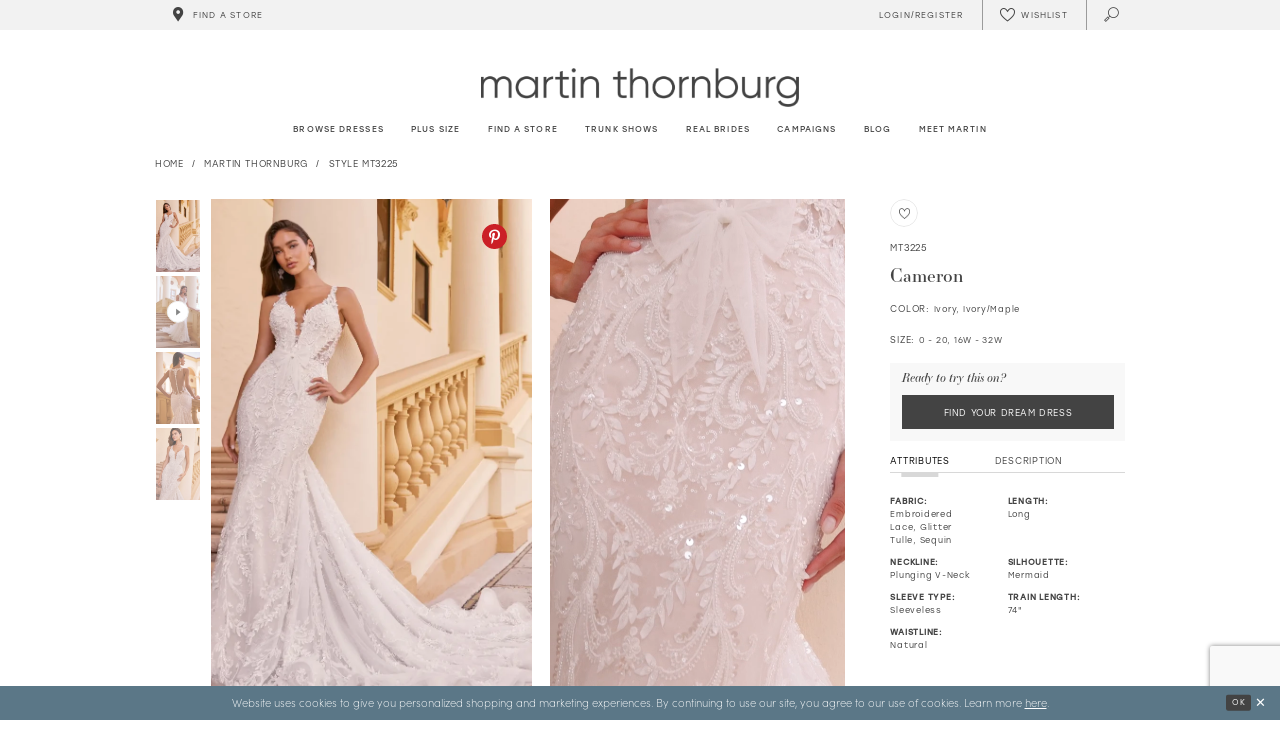

--- FILE ---
content_type: text/html; charset=utf-8
request_url: https://www.martinthornburg.com/martin-thornburg/spring-2024/mt3225
body_size: 20749
content:





<!DOCTYPE html>
<html class="" lang="en-US">
<head>
    
<base href="/">
<meta charset="UTF-8">
<meta name="viewport" content="width=device-width, initial-scale=1, maximum-scale=2, user-scalable=1" />
<meta name="format-detection" content="telephone=yes">

    <link rel="apple-touch-icon" sizes="180x180" href="Themes/MartinThornburg/Content/img/favicon/apple-touch-icon.png">
<link rel="icon" type="image/png" sizes="32x32" href="Themes/MartinThornburg/Content/img/favicon/favicon-32x32.png">
<link rel="icon" type="image/png" sizes="16x16" href="Themes/MartinThornburg/Content/img/favicon/favicon-16x16.png">
<link rel="manifest" href="Themes/MartinThornburg/Content/img/favicon/site.webmanifest">
<link rel="mask-icon" href="Themes/MartinThornburg/Content/img/favicon/safari-pinned-tab.svg" color="#5b7787">
<link rel="shortcut icon" href="Themes/MartinThornburg/Content/img/favicon/favicon.ico">
<meta name="msapplication-TileColor" content="#5b7787">
<meta name="msapplication-config" content="Themes/MartinThornburg/Content/img/favicon/browserconfig.xml">
<meta name="theme-color" content="#f2f2f2">
    <link rel="preconnect" href="https://use.typekit.net" crossorigin="anonymous">
<link rel="preconnect" href="https://p.typekit.net" crossorigin="anonymous">
<link rel="preload" href="https://use.typekit.net/ksj6mmm.css" as="style">
<link rel="stylesheet" href="https://use.typekit.net/ksj6mmm.css"/>

    
<title>Cameron: Plunging V-Neck Lace Mermaid Wedding Dress with Illusion Back | Martin Thornburg</title>

    <meta property="og:title" content="Cameron: Plunging V-Neck Lace Mermaid Wedding Dress with Illusion Back | Martin Thornburg" />
    <meta property="og:type" content="website" />
    <meta property="og:url" content="https://www.martinthornburg.com/martin-thornburg/spring-2024/mt3225"/>
        <meta name="description" content="Seduction and glamor marry perfectly in this impossibly feminine mermaid gown. The ultra-flattering deep-plunge v-neckline and spectacular lace applique elegantly highlight the d&amp;eacute;colletage, while the softly structured bodice and thoughtfully placed sheer illusion inserts hug curves in all the right places. A sultry semi-sheer illusion back with elegant covered button detailing combine with a dramatic cathedral train to make this gown simply unforgettable." />
        <meta property="og:description" content="Seduction and glamor marry perfectly in this impossibly feminine mermaid gown. The ultra-flattering deep-plunge v-neckline and spectacular lace applique elegantly highlight the d&amp;eacute;colletage, while the softly structured bodice and thoughtfully placed sheer illusion inserts hug curves in all the right places. A sultry semi-sheer illusion back with elegant covered button detailing combine with a dramatic cathedral train to make this gown simply unforgettable." />
        <meta property="og:image" content="https://www.martinthornburg.com/uploads/images/products/2570/9acf51a8_b253_456c_8142_3f4ae3335b38.webp?w=670" />
        <meta name="twitter:image" content="https://www.martinthornburg.com/uploads/images/products/2570/9acf51a8_b253_456c_8142_3f4ae3335b38.webp?w=670">
        <meta name="keywords" content="spring 2024 martin thornburg wedding dresses, martin thornburg spring 2024, spring 2024 bridal gowns MT3225" />
        <link rel="canonical" href="https://www.martinthornburg.com/martin-thornburg/spring-2024/mt3225" />

    

    <link rel="preload" href="/Content/fonts/syvoicomoon/Syvo-Icomoon.woff?y5043x" as="font" type="font/woff" crossorigin>

    <link rel="stylesheet" type="text/css" href="https://www.martinthornburg.com/content/theme.min.css?v=20260122084440"/>
    

    


        <script type="application/ld&#x2B;json">
          {
  "@context": "http://schema.org",
  "@graph": [
    {
      "@type": "WebPage",
      "breadcrumb": {
        "@type": "BreadcrumbList",
        "numberOfItems": 3,
        "itemListElement": [
          {
            "@type": "ListItem",
            "position": 1,
            "item": "https://www.martinthornburg.com/",
            "name": "Home"
          },
          {
            "@type": "ListItem",
            "position": 2,
            "item": "https://www.martinthornburg.com/martin-thornburg",
            "name": "Martin Thornburg"
          },
          {
            "@type": "ListItem",
            "position": 3,
            "item": "https://www.martinthornburg.com/martin-thornburg/spring-2024",
            "name": "Spring 2024"
          }
        ]
      },
      "name": "Cameron: Plunging V-Neck Lace Mermaid Wedding Dress with Illusion Back | Martin Thornburg",
      "description": "Seduction and glamor marry perfectly in this impossibly feminine mermaid gown. The ultra-flattering deep-plunge v-neckline and spectacular lace applique elegantly highlight the d&eacute;colletage, while the softly structured bodice and thoughtfully placed sheer illusion inserts hug curves in all the right places. A sultry semi-sheer illusion back with elegant covered button detailing combine with a dramatic cathedral train to make this gown simply unforgettable.",
      "url": "https://www.martinthornburg.com/martin-thornburg/spring-2024/mt3225"
    }
  ]
}
        </script>

    





<style>
  .main-carousel .slider-item .slider-video .btn-video {
    color: #000;
    text-shadow: none;
  }
</style>
<script src="https://www.googleoptimize.com/optimize.js?id=OPT-M269Z2C"></script>

<meta name="google-site-verification" content="I_HKGpK-rrCbS8hV-BFn2WoSNkm2M0xsjHxYs1eFukA" />

<!-- Google Tag Manager -->
<script>(function(w,d,s,l,i){w[l]=w[l]||[];w[l].push({'gtm.start':
new Date().getTime(),event:'gtm.js'});var f=d.getElementsByTagName(s)[0],
j=d.createElement(s),dl=l!='dataLayer'?'&l='+l:'';j.async=true;j.src=
'https://www.googletagmanager.com/gtm.js?id='+i+dl;f.parentNode.insertBefore(j,f);
})(window,document,'script','dataLayer','GTM-NGCR9ZJ');</script>
<!-- End Google Tag Manager -->

<!-- Hotjar Tracking Code for martinthornburg.com -->
<script>
    (function(h,o,t,j,a,r){
        h.hj=h.hj||function(){(h.hj.q=h.hj.q||[]).push(arguments)};
        h._hjSettings={hjid:2461574,hjsv:6};
        a=o.getElementsByTagName('head')[0];
        r=o.createElement('script');r.async=1;
        r.src=t+h._hjSettings.hjid+j+h._hjSettings.hjsv;
        a.appendChild(r);
    })(window,document,'https://static.hotjar.com/c/hotjar-','.js?sv=');
</script>
<script>
!function (w, d, t) {
  w.TiktokAnalyticsObject=t;var ttq=w[t]=w[t]||[];ttq.methods=["page","track","identify","instances","debug","on","off","once","ready","alias","group","enableCookie","disableCookie"],ttq.setAndDefer=function(t,e){t[e]=function(){t.push([e].concat(Array.prototype.slice.call(arguments,0)))}};for(var i=0;i<ttq.methods.length;i++)ttq.setAndDefer(ttq,ttq.methods[i]);ttq.instance=function(t){for(var e=ttq._i[t]||[],n=0;n<ttq.methods.length;n++)ttq.setAndDefer(e,ttq.methods[n]);return e},ttq.load=function(e,n){var i="https://analytics.tiktok.com/i18n/pixel/events.js";ttq._i=ttq._i||{},ttq._i[e]=[],ttq._i[e]._u=i,ttq._t=ttq._t||{},ttq._t[e]=+new Date,ttq._o=ttq._o||{},ttq._o[e]=n||{};var o=document.createElement("script");o.type="text/javascript",o.async=!0,o.src=i+"?sdkid="+e+"&lib="+t;var a=document.getElementsByTagName("script")[0];a.parentNode.insertBefore(o,a)};

  ttq.load('CF8660JC77U208RT3QN0');
  ttq.page();
}(window, document, 'ttq');
</script>

<script>
!function (w, d, t) {
  w.TiktokAnalyticsObject=t;var ttq=w[t]=w[t]||[];ttq.methods=["page","track","identify","instances","debug","on","off","once","ready","alias","group","enableCookie","disableCookie"],ttq.setAndDefer=function(t,e){t[e]=function(){t.push([e].concat(Array.prototype.slice.call(arguments,0)))}};for(var i=0;i<ttq.methods.length;i++)ttq.setAndDefer(ttq,ttq.methods[i]);ttq.instance=function(t){for(var e=ttq._i[t]||[],n=0;n<ttq.methods.length;n++)ttq.setAndDefer(e,ttq.methods[n]);return e},ttq.load=function(e,n){var i="https://analytics.tiktok.com/i18n/pixel/events.js";ttq._i=ttq._i||{},ttq._i[e]=[],ttq._i[e]._u=i,ttq._t=ttq._t||{},ttq._t[e]=+new Date,ttq._o=ttq._o||{},ttq._o[e]=n||{};var o=document.createElement("script");o.type="text/javascript",o.async=!0,o.src=i+"?sdkid="+e+"&lib="+t;var a=document.getElementsByTagName("script")[0];a.parentNode.insertBefore(o,a)};

  ttq.load('CFCN783C77U1MMAEP9D0');
  ttq.page();
}(window, document, 'ttq');
</script>
</head>
<body class="page-moncheri page-pdp page-common page-white moncheri-pdp ">
<!--[if lt IE 11]>
    <p class="browsehappy">You are using an <strong>outdated</strong> browser. Please <a href="http://browsehappy.com/">upgrade your browser</a> to improve your experience.</p>
<![endif]-->
<div class="hidden-vars" data-vars>
    <div class="breakpoint-xl" data-var-name="breakpoint" data-var-type="xl" data-var-value="width"></div>
    <div class="breakpoint-lg" data-var-name="breakpoint" data-var-type="lg" data-var-value="width"></div>
    <div class="breakpoint-md" data-var-name="breakpoint" data-var-type="md" data-var-value="width"></div>
    <div class="breakpoint-sm" data-var-name="breakpoint" data-var-type="sm" data-var-value="width"></div>
    <div class="color-primary" data-var-name="color" data-var-type="primary" data-var-value="color"></div>
    <div class="color-secondary" data-var-name="color" data-var-type="secondary" data-var-value="color"></div>
</div>
    <!-- Loader -->
    <div id="spinner" class="loader">
        <div class="round">
            <div class="section"></div>
        </div>
    </div>
    <div class="app-container app-container-fix">
        






<div class="primary-block iblock-fix" data-property="fixed-header">
    <div class="preheader preheader-main">
        <div class="container">
            <div class="row">
                <div class="preheader-blocks">
                    <div class="preheader-block preheader-style preheader-left">
                        <ul>
                            <li>
                                <a href="store-locator" data-property="find-store">
                                    <i class="icomoon icomoon-map-pin" aria-hidden="true"></i>
                                    <span>Find a store</span>
                                </a>
                            </li>
                        </ul>
                    </div>
                    <div class="preheader-block preheader-style preheader-right">
                        <ul>
                            <li class="dropdown hidden-sm hidden-xs">
                                <a href="/account/information"
                                   class="dropdown-toggle"
                                   data-toggle="dropdown"
                                  
                                   aria-haspopup="true" aria-expanded="false"
                                   aria-label="Toggle Account">
                                    <i class="icomoon icomoon-user" aria-hidden="true"></i>
                                    <span>Login/Register</span>
                                </a>
                                <div class="dropdown-menu clickable cart-popup">
                                    <span class="fl-right close-dropdown"
                                          data-trigger="cart"
                                          role="button"
                                          aria-haspopup="true" 
                                          aria-expanded="false"
                                          aria-label="Close Account Popup"
                                          aria-hidden="true">
                                    </span>
                                    <div class="account-dropdown">
                                        <ul>
                                                <li>
                                                    <a href="/login">Sign In</a>
                                                </li>
                                                <li>
                                                    <a href="/register">Sign Up</a>
                                                </li>
                                                <li>
                                                    <a data-property="wishlist-header" href="/wishlist">Wishlist</a>
                                                </li>
                                        </ul>
                                    </div>
                                </div>
                            </li>
                            <li class="hidden-xs hidden-sm">
                                <a data-property="wishlist-header" href="/wishlist" aria-haspopup="true" aria-expanded="false" aria-label="Check Wishlist">
                                    <i class="icon-syvo icon-heart-o" aria-hidden="true"></i>
                                    <span class="hidden-xs hidden-sm">Wishlist</span>
                                </a>
                            </li>
                            <li>
                                <a class="show-search" href="search" aria-haspopup="true" aria-expanded="false" aria-label="Toggle search">
                                    <i class="icomoon icomoon-search" aria-hidden="true"></i>
                                </a>
                            </li>
                        </ul>
                    </div>
                    <div class="search-holder">
                        <div name="search-form" role="search" aria-label="Search form"
     class="search-form iblock-fix collapsed">
    <div class="search-group ui-widget">

        <div class="search-btn search-btn-left search-addon1">
            <button type="submit" data-trigger="search" aria-label="Submit Search">
                <i class="icon-syvo icon-search" aria-hidden="true"></i>
            </button>
        </div>
        <div class="search-btn search-btn-right">
            <button type="button" class="close-search-form" aria-label="Close Search">
                <i class="icon-syvo icon-close-x" aria-hidden="true"></i>
            </button>
        </div>
        <input type="search"
               name="query"
               class="ui-autocomplete-input"
               placeholder="Search"
               aria-label="Search"
               data-property="search"/>
    </div>
</div>
                    </div>
                </div>
            </div>
        </div>
    </div>
    <header class="header iblock-fix">
        <div class="container">
            <div class="row">
                <div class="header-blocks clearfix">
                    <div class="header-block preheader-style header-left hidden-gt-sm">
                        <ul>
                            <li class="hidden-gt-sm">
                                <span
                                    class="navbar-toggle button collapsed"
                                    data-toggle="collapse"
                                    data-target="#main-navbar"
                                    role="button"
                                    aria-expanded="false" 
                                    aria-controls="main-navbar"
                                    aria-label="Toggle navigation">
                                    <i class="icomoon icomoon-hamburger" aria-hidden="true"></i>
                                </span>
                            </li>
                            <li class="fixed-nav-only">
                                <a href="store-locator" data-property="find-store">
                                    <i class="icomoon icomoon-map-pin" aria-hidden="true"></i>
                                    <span>Find a store</span>
                                </a>
                            </li>
                        </ul>
                    </div>
                    <a href="/"
                       class="brand-logo"
                       aria-label="Martin Thornburg">
                        <img src="logos/main-logo?v=d3c7d81f-b161-9e4c-e1a5-c02af202e4f9"
                             alt="Martin Thornburg" />
                    </a>
                    <div id="main-navbar" class="main-navbar navbar-collapse collapse" data-noanimation="true">

<span class="close-navbar"
      data-toggle="collapse"
      data-target="#main-navbar"
      aria-haspopup="false"
      aria-expanded="false"
      aria-hidden="true">
</span>
<div class="navbar-desktop hidden-xs hidden-sm">
    <div class="common-navbar">
    <ul>
        <li>
            <input type="checkbox"
                   aria-haspopup="true"
                   aria-expanded="false"
                   aria-label="Browse Dresses Menu">
            <a href="javascript:void(0);">
                <span>
                    Browse dresses
                </span>
                <i class="sign" aria-hidden="true">
                </i>
            </a>
            <ul class="common-sub-menu">
                <li data-menu-item="empty">
                    <input type="checkbox"
                           data-trigger="menu-opener"
                           aria-haspopup="true"
                           aria-expanded="false"
                           aria-label="Browse Dresses Sub Menu Opener">
                    <ul>
                        <li>
                            <input type="checkbox"
                                   data-trigger="menu-opener"
                                   aria-haspopup="true"
                                   aria-expanded="false"
                                   aria-label="Browse Dresses Sub Menu Opener">
                            <a href="javascript:void(0);">
                                        <span>
                                            <span>Dresses</span>
                                        </span>
                                <i class="sign" aria-hidden="true">
                                </i>
                            </a>
                            <ul>
                                <li>
                                    <a href="categories/all-wedding-dresses">
                                                <span>
                                                    ALL DRESSES
                                                </span>
                                        <i class="sign" aria-hidden="true">
                                        </i>
                                    </a>
                                </li>
                                <li>
                                    <a href="categories/plus-size-wedding-dresses">
                                                <span>
                                                    PLUS SIZE DRESSES
                                                </span>
                                        <i class="sign" aria-hidden="true">
                                        </i>
                                    </a>
                                </li>
                                <li>
                                    <a href="/categories/latest-wedding-dress-collection">
                                                <span>
                                                   Latest Collection
                                                </span>
                                        <i class="sign" aria-hidden="true">
                                        </i>
                                    </a>
                                </li>
                            </ul>
                        </li>

                        <li>
                            <input type="checkbox"
                                   data-trigger="menu-opener"
                                   aria-haspopup="true"
                                   aria-expanded="false"
                                   aria-label="Neckline Sub Menu">
                            <a href="javascript:void(0);">
                                        <span>
                                            NECKLINE
                                        </span>
                                <i class="sign" aria-hidden="true">
                                </i>
                            </a>
                            <ul>
                                <li>
                                    <a href="categories/v-neck-wedding-dresses">
                                                <span>
                                                    V-NECK DRESSES
                                                </span>
                                        <i class="sign" aria-hidden="true">
                                        </i>
                                    </a>
                                </li>
                                <li>
                                    <a href="categories/high-neck-wedding-dresses">
                                                <span>
                                                    HIGH NECK DRESSES
                                                </span>
                                        <i class="sign" aria-hidden="true">
                                        </i>
                                    </a>
                                </li>
                                <li>
                                    <a href="categories/off-the-shoulder-wedding-dresses">
                                                <span>
                                                    OFF THE SHOULDER DRESSES
                                                </span>
                                        <i class="sign" aria-hidden="true">
                                        </i>
                                    </a>
                                </li>
                            </ul>
                        </li>
                    </ul>
                </li>
                <li data-menu-item="empty">
                    <input type="checkbox"
                           aria-haspopup="true"
                           aria-expanded="false"
                           aria-label="Colors Sub Menu">
                    <ul>
                        <li>
                            <input type="checkbox"
                                   data-trigger="menu-opener"
                                   aria-haspopup="true"
                                   aria-expanded="false"
                                   aria-label="Colors Sub Menu Opener">
                            <a href="javascript:void(0);">
                                        <span>
                                            COLORS
                                        </span>
                                <i class="sign" aria-hidden="true">
                                </i>
                            </a>
                            <ul>
                                <li>
                                    <a href="categories/champagne-wedding-dresses">
                                                <span>
                                                    CHAMPAGNE DRESSES
                                                </span>
                                        <i class="sign" aria-hidden="true">
                                        </i>
                                    </a>
                                </li>
                                <li>
                                    <a href="categories/nude-wedding-dresses">
                                                <span>
                                                    NUDE DRESSES
                                                </span>
                                        <i class="sign" aria-hidden="true">
                                        </i>
                                    </a>
                                </li>
                            </ul>
                        </li>
                        <li>
                            <input type="checkbox"
                                   data-trigger="menu-opener"
                                   aria-haspopup="true"
                                   aria-expanded="false"
                                   aria-label="Silhouette Sub Menu Opener">
                            <a href="javascript:void(0);">
                                        <span>
                                            SILHOUETTE
                                        </span>
                                <i class="sign" aria-hidden="true">
                                </i>
                            </a>
                            <ul>
                                <li>
                                    <a href="categories/a-line-wedding-dresses">
                                                <span>
                                                    A-LINE DRESSES
                                                </span>
                                        <i class="sign" aria-hidden="true">
                                        </i>
                                    </a>
                                </li>
                                <li>
                                    <a href="categories/ball-gown-wedding-dresses">
                                                <span>
                                                    BALL GOWNS
                                                </span>
                                        <i class="sign" aria-hidden="true">
                                        </i>
                                    </a>
                                </li>
                                <li>
                                    <a href="categories/mermaid-wedding-dresses">
                                            <span>
                                              MERMAID DRESSES
                                            </span>
                                        <i class="sign" aria-hidden="true">
                                        </i>
                                    </a>
                                </li>
                            </ul>
                        </li>

                    </ul>
                </li>
                <li data-menu-item="empty">
                    <input type="checkbox"
                           aria-haspopup="true"
                           aria-expanded="false"
                           aria-label="Styles And Trends Sub Menu">
                    <ul>
                        <li>
                            <input type="checkbox"
                                   data-trigger="menu-opener"
                                   aria-haspopup="true"
                                   aria-expanded="false"
                                   aria-label="Styles And Trends Sub Menu Opener">
                            <a href="javascript:void(0);">
                                        <span>
                                            STYLES AND TRENDS
                                        </span>
                                <i class="sign" aria-hidden="true">
                                </i>
                            </a>
                            <ul>
                                <li>
                                    <a href="categories/simple-wedding-dresses">
                                                <span>
                                                    SIMPLE DRESSES
                                                </span>
                                        <i class="sign" aria-hidden="true">
                                        </i>
                                    </a>
                                </li>
                                <li>
                                    <a href="categories/sexy-wedding-dresses">
                                                <span>
                                                    SEXY DRESSES
                                                </span>
                                        <i class="sign" aria-hidden="true">
                                        </i>
                                    </a>
                                </li>
                               <li>
                                    <a href="categories/lace-wedding-dresses">
                                                <span>
                                                    LACE DRESSES
                                                </span>
                                        <i class="sign" aria-hidden="true">
                                        </i>
                                    </a>
                                </li>
                            </ul>
                        </li>
                    </ul>
                </li>
            </ul>
        </li>

        <li>
            <a href="categories/plus-size-wedding-dresses">
                      <span>
                        Plus Size
                      </span>
                <i class="sign" aria-hidden="true">
                </i>
            </a>
        </li>

        <li>
            <a href="store-locator" data-property="find-store">
                      <span>
                        Find a Store
                      </span>
                <i class="sign" aria-hidden="true">
                </i>
            </a>
        </li>

        <li>
            <a href="trunk-shows">
                        <span>Trunk shows
                        </span>
                <i class="sign" aria-hidden="true">
                </i>
            </a>
        </li>
        <li class="hidden-desktop-sticky">
            <a href="real-brides">
                        <span> Real brides
                        </span>
                <i class="sign" aria-hidden="true">
                </i>
            </a>
        </li>
        <li class="hidden-desktop-sticky">
            <a href="campaigns">
                        <span>Campaigns
                        </span>
                <i class="sign" aria-hidden="true">
                </i>
            </a>
        </li>
        <li class="hidden-desktop-sticky">
            <a href="blog">
                        <span>Blog
                        </span>
                <i class="sign" aria-hidden="true">
                </i>
            </a>
        </li>
        <li  class="hidden-desktop-sticky">
            <a href="meet-martin">
                        <span>Meet Martin
                        </span>
                <i class="sign" aria-hidden="true">
                </i>
            </a>
        </li>
    </ul>
</div>
</div>
<div class="navbar-mobile hidden-gt-sm">
    <div class="mobile-nav-logo">
        <a href="/"
           class="brand-logo hidden-gt-sm"
           aria-label="Martin Thornburg">
            <img src="logos/main-logo?v=d3c7d81f-b161-9e4c-e1a5-c02af202e4f9"
                 alt="Martin Thornburg" />
        </a>
    </div>
    <div class="common-navbar">
    <ul>
        <li class="store-li">
            <a href="store-locator" class="store-button" data-toggle="store-locator">
                <i class="icomoon icomoon-map-pin">
                </i>
                <span>
                    Find a store
                </span>
                <i class="sign" aria-hidden="true">
                </i>
            </a>
        </li>
        <li>
            <a href="/categories/latest-collection-spring-2026">
                <span>
                  Latest Collection
                </span>
                <i class="sign" aria-hidden="true">
                </i>
            </a>
        </li>
        <li>
            <input type="checkbox" data-trigger="menu-opener" aria-haspopup="true" aria-expanded="false"
                aria-label="Dresses Menu Opener" />
            <a href="javascript:void(0);">
                <span>
                    Browse dresses
                </span>
                <i class="sign" aria-hidden="true">
                </i>
            </a>
            <ul class="common-sub-menu">
                <li data-menu-item="empty">
                    <input type="checkbox" data-trigger="menu-opener" aria-haspopup="true" aria-expanded="false"
                        aria-label="Dresses Sub Menu" />
                    <ul>
                        <li>
                            <input type="checkbox" data-trigger="menu-opener" aria-haspopup="true" aria-expanded="false"
                                aria-label="Dresses Sub Menu Opener">
                            <a href="javascript:void(0);">
                                <span>
                                    <span>Dresses
                                    </span>
                                </span>
                                <i class="sign" aria-hidden="true">
                                </i>
                            </a>
                            <ul>
                                <li>
                                    <a href="categories/all-wedding-dresses">
                                        <span>
                                            ALL DRESSES
                                        </span>
                                        <i class="sign" aria-hidden="true">
                                        </i>
                                    </a>
                                </li>
                                <li>
                                    <a href="categories/plus-size-wedding-dresses">
                                        <span>
                                            Plus size dresses
                                        </span>
                                        <i class="sign" aria-hidden="true">
                                        </i>
                                    </a>
                                </li>
                                <li>
                                    <a href="/categories/latest-wedding-dress-collection6">
                                        <span>
                                            Latest Collection
                                        </span>
                                        <i class="sign" aria-hidden="true">
                                        </i>
                                    </a>
                                </li>
                            </ul>
                        </li>
                        <li>
                            <input type="checkbox" data-trigger="menu-opener" aria-haspopup="true" aria-expanded="false"
                                aria-label="Neckline Sub Menu Opener">
                            <a href="javascript:void(0);">
                                <span>
                                    NECKLINE
                                </span>
                                <i class="sign" aria-hidden="true">
                                </i>
                            </a>
                            <ul>
                                <li>
                                    <a href="categories/v-neck-wedding-dresses">
                                        <span>
                                            V-NECK DRESSES
                                        </span>
                                        <i class="sign" aria-hidden="true">
                                        </i>
                                    </a>
                                </li>
                                <li>
                                    <a href="categories/high-neck-wedding-dresses">
                                        <span>
                                            HIGH NECK
                                        </span>
                                        <i class="sign" aria-hidden="true">
                                        </i>
                                    </a>
                                </li>
                                <li>
                                    <a href="categories/off-the-shoulder-wedding-dresses">
                                        <span>
                                            OFF THE SHOULDER
                                        </span>
                                        <i class="sign" aria-hidden="true">
                                        </i>
                                    </a>
                                </li>
                            </ul>
                        </li>
                        <li>
                            <input type="checkbox" data-trigger="menu-opener" aria-haspopup="true" aria-expanded="false"
                                aria-label="Colors Sub Menu Opener">
                            <a href="javascript:void(0);">
                                <span>
                                    Colors
                                </span>
                                <i class="sign" aria-hidden="true">
                                </i>
                            </a>
                            <ul>
                                <li>
                                    <a href="categories/champagne-wedding-dresses">
                                        <span>
                                            CHAMPAGNE DRESSES
                                        </span>
                                        <i class="sign" aria-hidden="true">
                                        </i>
                                    </a>
                                </li>
                                <li>
                                    <a href="categories/nude-wedding-dresses">
                                        <span>
                                            NUDE DRESSES
                                        </span>
                                        <i class="sign" aria-hidden="true">
                                        </i>
                                    </a>
                                </li>
                            </ul>
                        </li>
                        <li>
                            <input type="checkbox" data-trigger="menu-opener" aria-haspopup="true" aria-expanded="false"
                                aria-label="Silhouette Sub Menu Opener">
                            <a href="javascript:void(0);">
                                <span>
                                    SILHOUETTE
                                </span>
                                <i class="sign" aria-hidden="true">
                                </i>
                            </a>
                            <ul>
                                <li>
                                    <a href="categories/a-line-wedding-dresses">
                                        <span>
                                            A-LINE DRESSES
                                        </span>
                                        <i class="sign" aria-hidden="true">
                                        </i>
                                    </a>
                                </li>
                                <li>
                                    <a href="categories/ball-gown-wedding-dresses">
                                        <span>
                                            BALL GOWNS
                                        </span>
                                        <i class="sign" aria-hidden="true">
                                        </i>
                                    </a>
                                </li>
                                <li>
                                    <a href="categories/mermaid-wedding-dresses">
                                        <span>
                                            MERMAID DRESSES
                                        </span>
                                        <i class="sign" aria-hidden="true">
                                        </i>
                                    </a>
                                </li>
                            </ul>
                        </li>
                        <li>
                            <input type="checkbox" data-trigger="menu-opener" aria-haspopup="true" aria-expanded="false"
                                aria-label="Bridal Style Sub Menu Opener">
                            <a href="javascript:void(0);">
                                <span>
                                    BRIDAL STYLE
                                </span>
                                <i class="sign" aria-hidden="true">
                                </i>
                            </a>
                            <ul>
                                <li>
                                    <a href="categories/simple-wedding-dresses">
                                        <span>
                                            SIMPLE DRESSES
                                        </span>
                                        <i class="sign" aria-hidden="true">
                                        </i>
                                    </a>
                                </li>
                                <li>
                                    <a href="categories/sexy-wedding-dresses">
                                        <span>
                                            SEXY DRESSES
                                        </span>
                                        <i class="sign" aria-hidden="true">
                                        </i>
                                    </a>
                                </li>
                               <li>
                                    <a href="categories/lace-wedding-dresses">
                                                <span>
                                                    LACE DRESSES
                                                </span>
                                        <i class="sign" aria-hidden="true">
                                        </i>
                                    </a>
                                </li>
                            </ul>
                        </li>
                    </ul>
                </li>
            </ul>
        </li>
        <li>
            <a href="categories/plus-size-wedding-dresses">
                <span> Plus size
                </span>
                <i class="sign" aria-hidden="true">
                </i>
            </a>
        </li>
        <li>
            <a href="real-brides">
                <span> Real brides
                </span>
                <i class="sign" aria-hidden="true">
                </i>
            </a>
        </li>
        <li>
            <a href="campaigns">
                <span>Campaigns
                </span>
                <i class="sign" aria-hidden="true">
                </i>
            </a>
        </li>
        <li>
            <a href="trunk-shows">
                <span>Trunk shows
                </span>
                <i class="sign" aria-hidden="true">
                </i>
            </a>
        </li>
        <li>
            <a href="blog">
                <span>Blog
                </span>
                <i class="sign" aria-hidden="true">
                </i>
            </a>
        </li>
        <li class="icon-li">
            <a href="wishlist" aria-haspopup="true" aria-expanded="false">
                <i class="icomoon icomoon-heart" aria-hidden="true">
                </i>
                <span>
                    <strong>Wishlist
                    </strong>
                </span>
            </a>
        </li>
        <li>
            <a href="meet-martin">
                <span>Meet Designer
                    <strong>Martin Thornburg
                    </strong>
                </span>
                <i class="sign" aria-hidden="true">
                </i>
            </a>
        </li>
    </ul>
</div>
</div>                    </div>
                    <div class="header-block preheader-style header-right hidden-gt-sm">
                        <ul>
                            <li class="fixed-nav-only">
                                <a class="show-search" href="search" aria-haspopup="true" aria-expanded="false" aria-label="Toggle search">
                                    <i class="icomoon icomoon-search" aria-hidden="true"></i>
                                </a>
                            </li>
                            <li>
                                <a data-property="wishlist-header" href="/wishlist" aria-haspopup="true" aria-expanded="false" aria-label="Check Wishlist">
                                    <i class="icon-syvo icon-heart-o" aria-hidden="true"></i>
                                    <span class="hidden-xs hidden-sm"> Wishlist</span>
                                </a>
                            </li>
                        </ul>
                    </div>
                </div>
            </div>
        </div>
    </header>
</div>
        <div class="main-content" id="main" role="main">
            


<div class="details-cmp common-cmp bootstrap-iso iblock-fix moncheri-cmp">
    

<div class="hidden-xs hidden-sm">
    

<section class="section-breadcrumbs">
    <div class="container">
        <div class="row">
            <div class="common-breadcrumbs">
                <ul>
                        <li>
                                <a class=""
                                   href="/">Home</a>

                        </li>
                        <li>
                                <a class=""
                                   href="/martin-thornburg">Martin Thornburg</a>

                        </li>
                        <li>
                                <a class=""
                                   href="/martin-thornburg/spring-2024/mt3225">Style MT3225</a>

                        </li>
                </ul>
            </div>
        </div>

    </div>
</section>
</div>

    <section class="section-product" data-property="parent" data-product-id="2570" data-collection-id="233">
        <div class="container">
            <div class="row">
                <div class="product-bio">
                    <div class="product-detailed clearfix iblock-fix">
                        <div class="product-info product-visual">

                            




<div class="product-media">
    

    <div class="product-views clearfix" data-property="parent">
        




<div class="product-view overviews overviews-side-by-side common-videolist">

        <div class="list" data-list="overviews" data-slick>
                    <div class="list-item">
                        <div class="overview" data-lazy-background style="background-image: url(&#x27;uploads/images/products/2570/9acf51a8_b253_456c_8142_3f4ae3335b38.webp?w=740&#x27;)" data-value-id="43"
                             data-related-image="false">
                            <a href="uploads/images/products/2570/9acf51a8_b253_456c_8142_3f4ae3335b38.webp?w=2000"
                               class="MagicZoom overview-media" data-options="textClickZoomHint: Click to zoom" aria-hidden="true">
                                <img data-lazy="uploads/images/products/2570/9acf51a8_b253_456c_8142_3f4ae3335b38.webp?w=740" src=uploads/images/products/2570/9acf51a8_b253_456c_8142_3f4ae3335b38.webp?w=740 alt="MT3225 Cameron #0 default Ivory/Maple picture"/>
                            </a>
                            <div class="overview-social-share color-secondary">
                                
<div class="social-networks social-share social-share-single">
    <ul>
                    <li style="display: none;">
                        <a href="https://www.pinterest.com/moncheribridals/martin-thornburg/"
                           data-property="pinterest-share"
                           data-placement="Product image"
                           target="_blank" title="Pinterest" aria-label="Pinterest">
                            <i class="fa fa-pinterest-p" aria-hidden="true"></i>
                        </a>
                    </li>
    </ul>
</div>
                            </div>
                        </div>
                    </div>
                    <div class="list-item">
                        <div class="overview video-overview product" data-parent="video-js">
                            <div class="overview-media product-image">
                                <video class="video-js overview-video"
                                       id="overview-videoe91bd842-9a7e-426c-e433-08dbcb038056"
                                       controls
                                       preload="auto"
                                       autoplay muted loop 
                                       data-video-type="video-js"
                                       data-video-url="https://dy9ihb9itgy3g.cloudfront.net/products/10260/videos/MT3225/mt3225.mp4"
                                       data-video-poster="uploads/filemanager/Spring_2024_Thumbnails/MT3225.webp"
                                       aria-label="MT3225 Cameron #1 autoplay loop mute video">
                                </video>
                                <div class="video-overlay"
                                     data-video-button="#overview-videoe91bd842-9a7e-426c-e433-08dbcb038056"
                                     role="button"
                                     tabindex="-1"
                                     aria-hidden="true"
                                     aria-label="MT3225 Cameron #1 autoplay loop mute video Pause Button">
                                </div>
                            </div>
                        </div>
                    </div>
                    <div class="list-item">
                        <div class="overview" data-lazy-background style="" data-value-id="43"
                             data-related-image="false">
                            <a href="https://dy9ihb9itgy3g.cloudfront.net/products/$uploads/products/10260/mt3225/mt3225_ivory-maple_b_1.2000.webp"
                               class="MagicZoom overview-media" data-options="textClickZoomHint: Click to zoom" aria-hidden="true">
                                <img data-lazy="https://dy9ihb9itgy3g.cloudfront.net/products/$uploads/products/10260/mt3225/mt3225_ivory-maple_b_1.740.webp" src=https://dy9ihb9itgy3g.cloudfront.net/products/$uploads/products/10260/mt3225/mt3225_ivory-maple_b_1.740.webp alt="MT3225 Cameron #2 default Ivory/Maple backface vertical picture"/>
                            </a>
                            <div class="overview-social-share color-secondary">
                                
<div class="social-networks social-share social-share-single">
    <ul>
                    <li style="display: none;">
                        <a href="https://www.pinterest.com/moncheribridals/martin-thornburg/"
                           data-property="pinterest-share"
                           data-placement="Product image"
                           target="_blank" title="Pinterest" aria-label="Pinterest">
                            <i class="fa fa-pinterest-p" aria-hidden="true"></i>
                        </a>
                    </li>
    </ul>
</div>
                            </div>
                        </div>
                    </div>
                    <div class="list-item">
                        <div class="overview" data-lazy-background style="" data-value-id="43"
                             data-related-image="false">
                            <a href="uploads/images/products/2570/847d5966_8f63_4ce1_b60b_22d590b0fb6a.webp?w=2000"
                               class="MagicZoom overview-media" data-options="textClickZoomHint: Click to zoom" aria-hidden="true">
                                <img data-lazy="uploads/images/products/2570/847d5966_8f63_4ce1_b60b_22d590b0fb6a.webp?w=740" src=uploads/images/products/2570/847d5966_8f63_4ce1_b60b_22d590b0fb6a.webp?w=740 alt="MT3225 Cameron #3 Ivory/Maple picture"/>
                            </a>
                            <div class="overview-social-share color-secondary">
                                
<div class="social-networks social-share social-share-single">
    <ul>
                    <li style="display: none;">
                        <a href="https://www.pinterest.com/moncheribridals/martin-thornburg/"
                           data-property="pinterest-share"
                           data-placement="Product image"
                           target="_blank" title="Pinterest" aria-label="Pinterest">
                            <i class="fa fa-pinterest-p" aria-hidden="true"></i>
                        </a>
                    </li>
    </ul>
</div>
                            </div>
                        </div>
                    </div>
        </div>

    

</div>
        


<div class="product-view previews previews-side-by-side">
            <div class="overviews-dots" data-property="slick-dots-slider"></div>
        <div class="list hidden-xs hidden-sm" data-list="previews" aria-label="MT3225 Cameron thumbnail list">
                    <div class="list-item">
                        <div class="preview has-background"
                             style="background-image: url('uploads/images/products/2570/9acf51a8_b253_456c_8142_3f4ae3335b38.webp?w=340')"
                             data-trigger="color-filter-all"
                             data-value-id="43">
                            <img src="uploads/images/products/2570/9acf51a8_b253_456c_8142_3f4ae3335b38.webp?w=340" alt="MT3225 Cameron $0 default Ivory/Maple thumbnail"/>
                        </div>
                    </div>
                    <div class="list-item">
                        <div class="preview preview-video has-background" 
                             style="background-image: url('uploads/filemanager/Spring_2024_Thumbnails/MT3225.webp')">
                            <i class="icon-syvo icon-video-play" aria-hidden="true"></i>
                            <img src="uploads/filemanager/Spring_2024_Thumbnails/MT3225.webp" alt="MT3225 Cameron $1 autoplay loop mute thumbnail"/>
                        </div>
                    </div>
                    <div class="list-item">
                        <div class="preview has-background"
                             style="background-image: url('https://dy9ihb9itgy3g.cloudfront.net/products/$uploads/products/10260/mt3225/mt3225_ivory-maple_b_1.340.webp')"
                             data-trigger="color-filter-all"
                             data-value-id="43">
                            <img src="https://dy9ihb9itgy3g.cloudfront.net/products/$uploads/products/10260/mt3225/mt3225_ivory-maple_b_1.340.webp" alt="MT3225 Cameron $2 default Ivory/Maple backface vertical thumbnail"/>
                        </div>
                    </div>
                    <div class="list-item">
                        <div class="preview has-background"
                             style="background-image: url('uploads/images/products/2570/847d5966_8f63_4ce1_b60b_22d590b0fb6a.webp?w=340')"
                             data-trigger="color-filter-all"
                             data-value-id="43">
                            <img src="uploads/images/products/2570/847d5966_8f63_4ce1_b60b_22d590b0fb6a.webp?w=340" alt="MT3225 Cameron $3 Ivory/Maple thumbnail"/>
                        </div>
                    </div>
        </div>
</div>
    </div>

</div>



                        </div>
                        <div class="product-info product-sheet" data-property="product-details">

                            


<div class="product-heading">
    


    <div class="option option-wishlist-heart" data-property="parent">
        <div class="controls">
            
<div
   class="control btn color-favorite "
   data-trigger="add-wishlist" data-product-id="2570">
    <i data-layout-font class="icon-syvo icon-heart-o" aria-hidden="true"></i>
    <i data-layout-font class="icon-syvo icon-heart" aria-hidden="true"></i>
</div>
        </div>
    </div>

<div class="option name">
        <h1>
            MT3225
        </h1>
    
        <h2>
            Cameron
        </h2>
    
</div>


</div>



<div class="product-dynamic">



        <div class="option option-color">
            
    <div class="option-header">
        <h5 class="option-title">
            <span>Color: </span>
        </h5>
        <h5 class="option-display">
            <span>Ivory, Ivory/Maple</span>
        </h5>
    </div>




        </div>

    
    <div class="option option-size">
            <div class="option-header">
                <h5 class="option-title">
                    <span>Size:</span>
                </h5>
                <h5 class="option-display">0 - 20, 16W - 32W</h5>
            </div>

    </div>


</div>


<div class="product-actions" data-property="sticky-submit-parent">
    <div class="option buttons-block" data-property="sticky-submit">
        
    </div>
</div>

    <div class="product-details-cellphone-form">
        <div class="common-cellphone">
            <div class="common-cellphone-form clearfix">
                <div class="common-cellphone-form-rows">
                    <div class="common-cellphone-form-row common-cellphone-form-row--header">
                        <div class="common-cellphone-form-header">
                            <h5>
                                Ready to try this on?
                            </h5>
                        </div>
                    </div>
                    <div class="common-cellphone-form-row common-cellphone-form-row--footer">
                        <a href="/store-locator" class="btn btn-success" data-property="find-in-store" >
                            Find Your Dream Dress
                        </a>
                    </div>
                </div>
            </div>
        </div>
    </div>







    <div class="product-attributes">
        <div class="option description">
            


    <div class="tabs tabs-description">
        <ul class="nav nav-tabs">
                <li class="active">
                    <a data-toggle="tab" href="#attributes" class="option-title">Attributes</a>
                </li>
                <li class="">
                    <a data-toggle="tab" href="#description" class="option-title">Description</a>
                </li>
        </ul>
        <div class="tab-content">
                <div id="attributes" class="tab-pane tab-pane--attributes fade in active">
                    <ul class="attr-ul">
                            <li>
                                <div>Fabric: </div>
                                <div>
                                    Embroidered Lace, Glitter Tulle, Sequin
                                </div>
                            </li>
                            <li>
                                <div>Length: </div>
                                <div>
                                    Long
                                </div>
                            </li>
                            <li>
                                <div>Neckline: </div>
                                <div>
                                    Plunging V-Neck
                                </div>
                            </li>
                            <li>
                                <div>Silhouette: </div>
                                <div>
                                    Mermaid
                                </div>
                            </li>
                            <li>
                                <div>Sleeve Type: </div>
                                <div>
                                    Sleeveless
                                </div>
                            </li>
                            <li>
                                <div>Train Length: </div>
                                <div>
                                    74&quot;
                                </div>
                            </li>
                            <li>
                                <div>Waistline: </div>
                                <div>
                                    Natural
                                </div>
                            </li>
                    </ul>
                </div>
            
                <div id="description" class="tab-pane tab-pane--description fade in ">
                    <div class="product-detailed-description theme-typo" data-property="description">
                        Seduction and glamor marry perfectly in this impossibly feminine mermaid gown. The ultra-flattering deep-plunge v-neckline and spectacular lace applique elegantly highlight the d&eacute;colletage, while the softly structured bodice and thoughtfully placed sheer illusion inserts hug curves in all the right places. A sultry semi-sheer illusion back with elegant covered button detailing combine with a dramatic cathedral train to make this gown simply unforgettable.
                    </div>
                    <span class="btn btn-link"
                          data-property="more" role="button" aria-label="Toggle expanded description">
                    </span>
                </div>
        </div>
    </div>
    

        </div>
    </div>




                        </div>
                    </div>

                    
    <div class="product-detailed product-description-video clearfix iblock-fix">
        <div class="product-info product-visual">
            <div class="product-media">
                <div class="product-views clearfix">
                    <div class="product-view overviews">
                        

                    </div>
                </div>
            </div>
        </div>
    </div>
<div class="product-detailed product-line clearfix iblock-fix">
    <div class="product-info product-visual">
        <div class="product-media"></div>
    </div>
    <div class="product-info product-sheet">
        <div class="product-details">
            <div class="option option-social">
                
<div class="social-networks social-share social-share-single">
    <ul>
                    <li style="display: none;">
                        <a href="https://www.pinterest.com/moncheribridals/martin-thornburg/"
                           data-property="pinterest-share"
                           data-placement="Social group"
                           target="_blank" title="Pinterest" aria-label="Pinterest">
                            <i class="fa fa-pinterest-p" aria-hidden="true"></i>
                            <span>Pin It</span>
                        </a>
                    </li>
                    <li style="display: none;">
                        <a href="https://x.com/"
                           data-property="x-share"
                           data-placement="Social group"
                           target="_blank" title="X" aria-label="X">
                            <i class="icon-syvo icon-x-twitter" aria-hidden="true"></i>
                            <span>Tweet it</span>
                        </a>
                    </li>
                    <li style="display: none;">
                        <a href="mailto:"
                           data-property="email-share"
                           data-placement="Social group"
                           target="_blank" title="Email" aria-label="Email">
                            <i class="fa fa-envelope" aria-hidden="true"></i>
                            <span>Email it</span>
                        </a>
                    </li>
    </ul>
</div>
            </div>
        </div>
    </div>
</div>

                </div>
            </div>
        </div>
    </section>


    


    <section class="section-header">
        <div class="container">
            <div class="row">
                <div class="header">
                    <h2>We Think You'll Love:</h2>
                </div>
            </div>
        </div>
    </section>
    <section class="section-recommended section-related" aria-label="Related Products">
        <div class="container">
            <div class="row">
                <div class="recommended-products related-products" data-property="related-products">
                   <div class="product-list" data-property="product-list">
    <div class="list" data-list="products" 
         role="region" aria-label="Product List">

            <div class="list-item" data-layout-width aria-label="Reese Strapless Lace Fit &amp; Flare Wedding Dress">
                

<div class="product product-simple mc-item" data-property="parent" data-product-id="2593">
    <a href="/martin-thornburg/spring-2024/mt3245"
       class="product-image has-background"
       style="background-image: url(&#x27;uploads/images/products/2593/9c4df479_1d17_4633_9428_56c5a4537bba.webp?w=740&#x27;)"
       data-img="default"
       data-related-image="false"
       data-link="product-images"
       aria-label="Visit Reese Strapless Lace Fit &amp;amp; Flare Wedding Dress Details Page">
        <img src="uploads/images/products/2593/9c4df479_1d17_4633_9428_56c5a4537bba.webp?w=740" alt="Reese Strapless Lace Fit &amp;amp; Flare Wedding Dress Thumbnail Image"/>
    </a>
    <div class="descriptions">
        <div class="description description-title text-left">
            <h5 title="Reese Strapless Lace Fit &amp;amp; Flare Wedding Dress">
                <span data-layout-font="">Reese | #MT3245</span>
            </h5>
        </div>
    </div>
</div>
            </div>
            <div class="list-item" data-layout-width aria-label="Ashton Semi-Sheer Crepe &amp; Lace Trumpet Gown">
                

<div class="product product-simple mc-item" data-property="parent" data-product-id="2592">
    <a href="/martin-thornburg/spring-2024/mt3244"
       class="product-image has-background"
       style="background-image: url(&#x27;uploads/images/products/2592/4d51bfc1_d519_488e_946a_10e14b0809c4.jpg?w=740&#x27;)"
       data-img="default"
       data-related-image="false"
       data-link="product-images"
       aria-label="Visit Ashton Semi-Sheer Crepe &amp;amp; Lace Trumpet Gown Details Page">
        <img src="uploads/images/products/2592/4d51bfc1_d519_488e_946a_10e14b0809c4.jpg?w=740" alt="Ashton Semi-Sheer Crepe &amp;amp; Lace Trumpet Gown Thumbnail Image"/>
    </a>
    <div class="descriptions">
        <div class="description description-title text-left">
            <h5 title="Ashton Semi-Sheer Crepe &amp;amp; Lace Trumpet Gown">
                <span data-layout-font="">Ashton | #MT3244</span>
            </h5>
        </div>
    </div>
</div>
            </div>
            <div class="list-item" data-layout-width aria-label="Bailey Strapless Embroidered Organza Ball Gown">
                

<div class="product product-simple mc-item" data-property="parent" data-product-id="2590">
    <a href="/martin-thornburg/spring-2024/mt3243"
       class="product-image has-background"
       style="background-image: url(&#x27;uploads/images/products/2590/8370e1eb_6144_4ff3_86a7_fbf07504f916.jpg?w=740&#x27;)"
       data-img="default"
       data-related-image="false"
       data-link="product-images"
       aria-label="Visit Bailey Strapless Embroidered Organza Ball Gown Details Page">
        <img src="uploads/images/products/2590/8370e1eb_6144_4ff3_86a7_fbf07504f916.jpg?w=740" alt="Bailey Strapless Embroidered Organza Ball Gown Thumbnail Image"/>
    </a>
    <div class="descriptions">
        <div class="description description-title text-left">
            <h5 title="Bailey Strapless Embroidered Organza Ball Gown">
                <span data-layout-font="">Bailey | #MT3243</span>
            </h5>
        </div>
    </div>
</div>
            </div>
            <div class="list-item" data-layout-width aria-label="Sterling Mikado Trumpet Wedding Dress">
                

<div class="product product-simple mc-item" data-property="parent" data-product-id="2587">
    <a href="/martin-thornburg/spring-2024/mt3242"
       class="product-image has-background"
       style="background-image: url(&#x27;uploads/images/products/2587/14f4fc0a_4e63_4eb7_988e_8560f362deb3.webp?w=740&#x27;)"
       data-img="default"
       data-related-image="false"
       data-link="product-images"
       aria-label="Visit Sterling Mikado Trumpet Wedding Dress Details Page">
        <img src="uploads/images/products/2587/14f4fc0a_4e63_4eb7_988e_8560f362deb3.webp?w=740" alt="Sterling Mikado Trumpet Wedding Dress Thumbnail Image"/>
    </a>
    <div class="descriptions">
        <div class="description description-title text-left">
            <h5 title="Sterling Mikado Trumpet Wedding Dress">
                <span data-layout-font="">Sterling | #MT3242</span>
            </h5>
        </div>
    </div>
</div>
            </div>
            <div class="list-item" data-layout-width aria-label="Jules Plunging V-Neck Mermaid Wedding Dress">
                

<div class="product product-simple mc-item" data-property="parent" data-product-id="2586">
    <a href="/martin-thornburg/spring-2024/mt3241"
       class="product-image has-background"
       style="background-image: url(&#x27;uploads/images/products/2586/85a256d0_78a8_46c7_b2d8_580c5054a09a.webp?w=740&#x27;)"
       data-img="default"
       data-related-image="false"
       data-link="product-images"
       aria-label="Visit Jules Plunging V-Neck Mermaid Wedding Dress Details Page">
        <img src="uploads/images/products/2586/85a256d0_78a8_46c7_b2d8_580c5054a09a.webp?w=740" alt="Jules Plunging V-Neck Mermaid Wedding Dress Thumbnail Image"/>
    </a>
    <div class="descriptions">
        <div class="description description-title text-left">
            <h5 title="Jules Plunging V-Neck Mermaid Wedding Dress">
                <span data-layout-font="">Jules | #MT3241</span>
            </h5>
        </div>
    </div>
</div>
            </div>
            <div class="list-item" data-layout-width aria-label="Palmer Floral Lace A-Line Wedding Dress">
                

<div class="product product-simple mc-item" data-property="parent" data-product-id="2585">
    <a href="/martin-thornburg/spring-2024/mt3240"
       class="product-image has-background"
       style="background-image: url(&#x27;uploads/images/products/2585/7f8df688_56d3_47cf_bcd3_c41f9c85d16c.webp?w=740&#x27;)"
       data-img="default"
       data-related-image="false"
       data-link="product-images"
       aria-label="Visit Palmer Floral Lace A-Line Wedding Dress Details Page">
        <img src="uploads/images/products/2585/7f8df688_56d3_47cf_bcd3_c41f9c85d16c.webp?w=740" alt="Palmer Floral Lace A-Line Wedding Dress Thumbnail Image"/>
    </a>
    <div class="descriptions">
        <div class="description description-title text-left">
            <h5 title="Palmer Floral Lace A-Line Wedding Dress">
                <span data-layout-font="">Palmer | #MT3240</span>
            </h5>
        </div>
    </div>
</div>
            </div>
            <div class="list-item" data-layout-width aria-label="Tallon Lace &amp; Crepe Sheath Wedding Dress">
                

<div class="product product-simple mc-item" data-property="parent" data-product-id="2584">
    <a href="/martin-thornburg/spring-2024/mt3239"
       class="product-image has-background"
       style="background-image: url(&#x27;uploads/images/products/2584/8d3f634f_2724_420a_99ef_c9709e26c391.webp?w=740&#x27;)"
       data-img="default"
       data-related-image="false"
       data-link="product-images"
       aria-label="Visit Tallon Lace &amp;amp; Crepe Sheath Wedding Dress Details Page">
        <img src="uploads/images/products/2584/8d3f634f_2724_420a_99ef_c9709e26c391.webp?w=740" alt="Tallon Lace &amp;amp; Crepe Sheath Wedding Dress Thumbnail Image"/>
    </a>
    <div class="descriptions">
        <div class="description description-title text-left">
            <h5 title="Tallon Lace &amp;amp; Crepe Sheath Wedding Dress">
                <span data-layout-font="">Tallon | #MT3239</span>
            </h5>
        </div>
    </div>
</div>
            </div>
            <div class="list-item" data-layout-width aria-label="Brett Strapless Floral Lace Trumpet Wedding Dress">
                

<div class="product product-simple mc-item" data-property="parent" data-product-id="2583">
    <a href="/martin-thornburg/spring-2024/mt3238"
       class="product-image has-background"
       style="background-image: url(&#x27;uploads/images/products/2583/98ee1b3a_8ded_4683_97fe_13c1e83f3cb8.webp?w=740&#x27;)"
       data-img="default"
       data-related-image="false"
       data-link="product-images"
       aria-label="Visit Brett Strapless Floral Lace Trumpet Wedding Dress Details Page">
        <img src="uploads/images/products/2583/98ee1b3a_8ded_4683_97fe_13c1e83f3cb8.webp?w=740" alt="Brett Strapless Floral Lace Trumpet Wedding Dress Thumbnail Image"/>
    </a>
    <div class="descriptions">
        <div class="description description-title text-left">
            <h5 title="Brett Strapless Floral Lace Trumpet Wedding Dress">
                <span data-layout-font="">Brett | #MT3238</span>
            </h5>
        </div>
    </div>
</div>
            </div>
            <div class="list-item" data-layout-width aria-label="Fallon Floral Lace Sweetheart A-Line Wedding Dress">
                

<div class="product product-simple mc-item" data-property="parent" data-product-id="2582">
    <a href="/martin-thornburg/spring-2024/mt3237"
       class="product-image has-background"
       style="background-image: url(&#x27;uploads/images/products/2582/5cf535f9_73f5_4e6b_b827_20a1117789e5.webp?w=740&#x27;)"
       data-img="default"
       data-related-image="false"
       data-link="product-images"
       aria-label="Visit Fallon Floral Lace Sweetheart A-Line Wedding Dress Details Page">
        <img src="uploads/images/products/2582/5cf535f9_73f5_4e6b_b827_20a1117789e5.webp?w=740" alt="Fallon Floral Lace Sweetheart A-Line Wedding Dress Thumbnail Image"/>
    </a>
    <div class="descriptions">
        <div class="description description-title text-left">
            <h5 title="Fallon Floral Lace Sweetheart A-Line Wedding Dress">
                <span data-layout-font="">Fallon | #MT3237</span>
            </h5>
        </div>
    </div>
</div>
            </div>
            <div class="list-item" data-layout-width aria-label="Layne Lace Fit &amp; Flare With Satin Overskirt">
                

<div class="product product-simple mc-item" data-property="parent" data-product-id="2581">
    <a href="/martin-thornburg/spring-2024/mt3236"
       class="product-image has-background"
       style="background-image: url(&#x27;uploads/images/products/2581/326357fd_a08b_4399_929f_d2a6195c48c3.webp?w=740&#x27;)"
       data-img="default"
       data-related-image="false"
       data-link="product-images"
       aria-label="Visit Layne Lace Fit &amp;amp; Flare With Satin Overskirt Details Page">
        <img src="uploads/images/products/2581/326357fd_a08b_4399_929f_d2a6195c48c3.webp?w=740" alt="Layne Lace Fit &amp;amp; Flare With Satin Overskirt Thumbnail Image"/>
    </a>
    <div class="descriptions">
        <div class="description description-title text-left">
            <h5 title="Layne Lace Fit &amp;amp; Flare With Satin Overskirt">
                <span data-layout-font="">Layne | #MT3236</span>
            </h5>
        </div>
    </div>
</div>
            </div>
            <div class="list-item" data-layout-width aria-label="Gianni Mikado &amp; Lace Trumpet Wedding Dress">
                

<div class="product product-simple mc-item" data-property="parent" data-product-id="2580">
    <a href="/martin-thornburg/spring-2024/mt3235"
       class="product-image has-background"
       style="background-image: url(&#x27;uploads/images/products/2580/514aa7f9_6ea6_4026_b86f_0560b401b79d.webp?w=740&#x27;)"
       data-img="default"
       data-related-image="false"
       data-link="product-images"
       aria-label="Visit Gianni Mikado &amp;amp; Lace Trumpet Wedding Dress Details Page">
        <img src="uploads/images/products/2580/514aa7f9_6ea6_4026_b86f_0560b401b79d.webp?w=740" alt="Gianni Mikado &amp;amp; Lace Trumpet Wedding Dress Thumbnail Image"/>
    </a>
    <div class="descriptions">
        <div class="description description-title text-left">
            <h5 title="Gianni Mikado &amp;amp; Lace Trumpet Wedding Dress">
                <span data-layout-font="">Gianni | #MT3235</span>
            </h5>
        </div>
    </div>
</div>
            </div>
            <div class="list-item" data-layout-width aria-label="Aubrey Mikado &amp; Organza Ball Gown">
                

<div class="product product-simple mc-item" data-property="parent" data-product-id="2579">
    <a href="/martin-thornburg/spring-2024/mt3234"
       class="product-image has-background"
       style="background-image: url(&#x27;uploads/images/products/2579/76193fe9_9699_411d_8ce3_cdba13d14ddf.webp?w=740&#x27;)"
       data-img="default"
       data-related-image="false"
       data-link="product-images"
       aria-label="Visit Aubrey Mikado &amp;amp; Organza Ball Gown Details Page">
        <img src="uploads/images/products/2579/76193fe9_9699_411d_8ce3_cdba13d14ddf.webp?w=740" alt="Aubrey Mikado &amp;amp; Organza Ball Gown Thumbnail Image"/>
    </a>
    <div class="descriptions">
        <div class="description description-title text-left">
            <h5 title="Aubrey Mikado &amp;amp; Organza Ball Gown">
                <span data-layout-font="">Aubrey | #MT3234</span>
            </h5>
        </div>
    </div>
</div>
            </div>
            <div class="list-item" data-layout-width aria-label="Dawson Semi-Sheer Floral Bodice Wedding Dress">
                

<div class="product product-simple mc-item" data-property="parent" data-product-id="2578">
    <a href="/martin-thornburg/spring-2024/mt3233"
       class="product-image has-background"
       style="background-image: url(&#x27;uploads/images/products/2578/19dff952_b988_4b68_bff8_99366c2b855f.jpg?w=740&#x27;)"
       data-img="default"
       data-related-image="false"
       data-link="product-images"
       aria-label="Visit Dawson Semi-Sheer Floral Bodice Wedding Dress Details Page">
        <img src="uploads/images/products/2578/19dff952_b988_4b68_bff8_99366c2b855f.jpg?w=740" alt="Dawson Semi-Sheer Floral Bodice Wedding Dress Thumbnail Image"/>
    </a>
    <div class="descriptions">
        <div class="description description-title text-left">
            <h5 title="Dawson Semi-Sheer Floral Bodice Wedding Dress">
                <span data-layout-font="">Dawson | #MT3233</span>
            </h5>
        </div>
    </div>
</div>
            </div>
            <div class="list-item" data-layout-width aria-label="Channing Off-the-Shoulder Mermaid Wedding Dress">
                

<div class="product product-simple mc-item" data-property="parent" data-product-id="2577">
    <a href="/martin-thornburg/spring-2024/mt3232"
       class="product-image has-background"
       style="background-image: url(&#x27;uploads/images/products/2577/6d7adb4c_2f58_4caa_8e78_d488f26e5569.webp?w=740&#x27;)"
       data-img="default"
       data-related-image="false"
       data-link="product-images"
       aria-label="Visit Channing Off-the-Shoulder Mermaid Wedding Dress Details Page">
        <img src="uploads/images/products/2577/6d7adb4c_2f58_4caa_8e78_d488f26e5569.webp?w=740" alt="Channing Off-the-Shoulder Mermaid Wedding Dress Thumbnail Image"/>
    </a>
    <div class="descriptions">
        <div class="description description-title text-left">
            <h5 title="Channing Off-the-Shoulder Mermaid Wedding Dress">
                <span data-layout-font="">Channing | #MT3232</span>
            </h5>
        </div>
    </div>
</div>
            </div>
            <div class="list-item" data-layout-width aria-label="Finn Strapless Sweetheart Ball Gown">
                

<div class="product product-simple mc-item" data-property="parent" data-product-id="2576">
    <a href="/martin-thornburg/spring-2024/mt3231"
       class="product-image has-background"
       style="background-image: url(&#x27;uploads/images/products/2576/f35456aa_dc1d_4555_9781_9db5b388f37e.webp?w=740&#x27;)"
       data-img="default"
       data-related-image="false"
       data-link="product-images"
       aria-label="Visit Finn Strapless Sweetheart Ball Gown Details Page">
        <img src="uploads/images/products/2576/f35456aa_dc1d_4555_9781_9db5b388f37e.webp?w=740" alt="Finn Strapless Sweetheart Ball Gown Thumbnail Image"/>
    </a>
    <div class="descriptions">
        <div class="description description-title text-left">
            <h5 title="Finn Strapless Sweetheart Ball Gown">
                <span data-layout-font="">Finn | #MT3231</span>
            </h5>
        </div>
    </div>
</div>
            </div>
    </div>
</div>
                </div>
            </div>
        </div>4
    </section>







</div>



        </div>
        <div class="ending-block iblock-fix">
    <footer class="footer">
        <div class="container">
            <div class="row">
                <div class="footer-groups">
                    <div class="list">
                            <div class="list-item">
                                <div class="footer-group">
                                    <div class="footer-style">
                                        
<h5>The brand
</h5>
<ul>
  <li>
    <a href="store-locator">Find a store
    </a>
  </li>
  <li>
    <a href="trunk-shows">Trunk shows
    </a>
  </li>
  <li>
    <a href="meet-martin">Meet Martin
    </a>
  </li>
  <li>
    <a href="blog">Blog
    </a>
  </li>
  <li>
    <a href="campaigns">Campaigns
    </a>
  </li>
</ul>

                                    </div>
                                </div>
                            </div>
                            <div class="list-item">
                                <div class="footer-group">
                                    <div class="footer-style footer-alt">
                                        <h5>Information
</h5>
<ul>
  <li>
    <a href="share-your-wedding">Share your wedding
    </a>
  </li>
  <!--
  <li>
    <a href="partnership">Media & partnerships
    </a>
  </li>
-->
  <li>
    <a href="terms">Terms & Conditions
    </a>
  </li>
  <li>
    <a href="privacy">Privacy policy
    </a>
  </li>
  <li>
    <a href="accessibility-statement">Accessibility Statement
    </a>
  </li>
 <!-- <li>
    <a href="https://keepcake.com/" target="_blank">KeepCake
    </a>
  </li> -->
</ul>

                                    </div>
                                </div>
                            </div>
                            <div class="list-item">
                                <div class="footer-group">
                                    <div class="footer-style footer-alt">
                                        <h5>Retailers
</h5>
<ul>
  <li>
    <a href="become-a-retailer">Become a retailer
    </a>
  </li>
  <li>
    <a href="https://retailerportal.moncheribridals.com">Retailer portal
    </a>
  </li>
  <li>
    <a href="https://learn.martinthornburg.com/access-martin-thornburg-bridal-shop-and-consultants-resource-center" target="_blank">Consultant Resource Center
    </a>
  </li>
</ul>
                                    </div>
                                </div>
                            </div>
                    </div>
                </div>
            </div>
        </div>
    </footer>
    <div class="postfooter">
        <div class="container">
            <div class="row">
                <div class="postfooter-groups">
                    


    <div class="social-networks social-links">
        <ul>
                    <li>
                        <a href="https://www.facebook.com/MartinThornburgMonCheri/"
                           target="_blank" title="Facebook" aria-label="Facebook">
                            <i class="fa fa-facebook" aria-hidden="true"></i>
                        </a>
                    </li>
                    <li>
                        <a href="https://www.instagram.com/martinthornburg/"
                           target="_blank" title="Instagram" aria-label="Instagram">
                            <i class="fa fa-instagram" aria-hidden="true"></i>
                        </a>
                    </li>
                    <li>
                        <a href="https://www.pinterest.com/moncheribridals/martin-thornburg/"
                           target="_blank" title="Pinterest" aria-label="Pinterest">
                            <i class="fa fa-pinterest-p" aria-hidden="true"></i>
                        </a>
                    </li>
                    <li>
                        <a href="https://www.tiktok.com/@officialmartinthornburg"
                           target="_blank" title="TikTok" aria-label="TikTok">
                            <i class="icon-syvo icon-tik-tok" aria-hidden="true"></i>
                        </a>
                    </li>
        </ul>
    </div>

                </div>
            </div>
        </div>
    </div>
</div>
    </div>







    <style>
            
    </style>
    <div id="privacyPolicyAcceptance" class="sticky-horizontal-bar" role="alert">
        <div class="content">


                <div class="popup-block popup-body">
                    <p>Website uses cookies to give you personalized shopping and marketing experiences. By continuing to use our site, you agree to our use of cookies. Learn more <a href='privacy'>here</a>.</p>
                </div>
            


                <div class="popup-block popup-controls popup-controls--right">
                    
    <div class="list">
            <div class="list-item">
                <button class="btn btn-success-invert close" aria-label="Close Dialog"></button>
            </div>
            <div class="list-item">
                <button class="btn btn-success ok" aria-label="Submit Dialog">Ok</button>
            </div>
    </div>

                </div>
        </div>
    </div>



<div class="modal common-modal auth-modal" id="loginModal" role="dialog" aria-label="Sign In Form dialog">
    <div class="modal-dialog">
        <div class="modal-content auth-form">
            <div class="modal-header">
                <h2>Sign In</h2>
            </div>
            <div class="modal-body">
                <div class="clearfix" id="sign-in-popup">
<form action="/login?ReturnUrl=%2Fmartin-thornburg%2Fspring-2024%2Fmt3225" aria-label="Sign In Form" id="sign-in-form-popup" method="post" name="sign-in" role="form">                        <div class="error-summary">
                            
                        </div>
                        <div class="form-group">
                            <label for="loginEmail" role="presentation">Email</label>
                            <input aria-label="Type email" autocomplete="off" class="form-control" data-val="true" data-val-email="Provide correct email address" data-val-required="This field is required" id="loginEmail" name="Email" placeholder="Type email" type="text" value="" />
                            <span class="field-validation-valid" data-valmsg-for="Email" data-valmsg-replace="true"></span>
                        </div>
                        <div class="form-group">
                            <label for="passwordEmail" role="presentation">Password</label>
                            <input aria-label="Type password" class="form-control" data-val="true" data-val-required="This field is required" id="passwordEmail" name="Password" placeholder="Type password" type="password" />
                            <span class="field-validation-valid" data-valmsg-for="Password" data-valmsg-replace="true"></span>
                        </div>
                        <div class="form-group form-submit">
                            <button type="submit"
                                    class="btn btn-success btn-block" aria-label="Submit Sign In Form">
                                Login
                            </button>
                                <a class="btn btn-default btn-block"
                                   href="#loginModal"
                                   rel="modal:close"
                                   role="button">
                                    Continue without an account
                                </a>   
                        </div>
<input name="__RequestVerificationToken" type="hidden" value="CfDJ8C1KL-1WHvhEog19FUWoSVa5IOb5IdNRwSP2Sm1oinUTyhSNoUsgQKO-LRPCxq5lvbyf7S6_uP296WgsMgILrJAXcDPAIMN-gczpHtwZS0aA2r1kQQGVlnq2R8vHAkpi11BmXmTbMq4ZXrwlipl7MFg" /></form>                    <div class="auth-addon">
                        <p>
                            <a href="/forgotpassword">Forgot password?</a>
                        </p>
                        <p>
                            <span>Need an account? </span>
                            <a href="/register">Sign up for Free</a>
                        </p>
                        



                    </div>
                </div>
            </div>
        </div>
    </div>
</div>



    








<script src="https://www.martinthornburg.com/scripts/theme.min.js?v=20260122084449"></script>



<script>
    if (typeof $.cookie === "function") {$.cookie.defaults = {secure:true,path: '/'};}

    var common_settings = {
        currencies: [{"currency":0,"format":"$0.00"}],
        checkoutCurrencyIndex: 0,
        isMobile: false,
        isAuthenticated: false
    };

    $.validator.messages = $.extend($.validator.messages,
            {
                email: 'Please enter a valid email address'
            }
    );
</script>

<script>
        jQuery(function ($) {
            window.Syvo.Search.load();
            window.Syvo.Popups.load();
            window.Syvo.Subscribe.load({ url: '/subscribe' });
        });
</script>



<script>
    jQuery(function ($) {
        var modalOptions = {
            referrerUrl: "https://www.martinthornburg.com/martin-thornburg/spring-2024/mt3225"
        };


        window.Syvo.Popup_Modal.load({
            urls: {
                post: "/website/submitmodal",
                get: "/website/getmodal"
            },
            modal: modalOptions
        });
    });
</script>












    <script>
        jQuery(function ($) {
            window.instagramRelatedImages = Common.initRelatedImages({
                containerSelector: ".insta-image",
                resizeRatio: 80 / 100
            });
        });
    </script>



    <script>
            jQuery(function ($) {
                $("#privacyPolicyAcceptance button").click(function () {
                    $.cookie("privacyPolicyAccepted", true, { expires: 365, path: "/"});
                    $("#privacyPolicyAcceptance").fadeOut();
                });
            });
    </script>
        <script>
            jQuery(function ($) {
                window.Syvo.Login_Attempt.load({
                    target: {
                        showOnce: true
                    },
                    controls: {
                        selector: "[data-trigger=add-wishlist], [data-property=wishlist-header]"
                    }
                });
            });
        </script>

    <script src="https://www.google.com/recaptcha/api.js?render=6Lcj_zIaAAAAAEPaGR6WdvVAhU7h1T3sbNdPWs4X"></script>
    <script>
        var recaptchaV3Key= "6Lcj_zIaAAAAAEPaGR6WdvVAhU7h1T3sbNdPWs4X";
        jQuery(function($) {
          $(window).on("load", function() {
            if (typeof grecaptcha !== "undefined" && window.recaptchaV3Key) {
              Common.initReCaptchaAccessibilityFixes();
            }
          });
        });
    </script>


    






<script>
  jQuery(function($) {
      var initSlickDots, moveSlickDots;
      var appendOverviewsDots = ".previews";

                  appendOverviewsDots = ".overviews-dots";
                  var moncheriDotsModel;
                  initSlickDots = function(slick, breakpoint){
                      if(992 >= breakpoint){
                        if(!moncheriDotsModel){
                          moncheriDotsModel = Common.slickDotsSlider();
                        }else{
                          moncheriDotsModel = moncheriDotsModel.reload();
                        }
                      }else{
                        if(moncheriDotsModel){
                          moncheriDotsModel = moncheriDotsModel.destroy();
                        }
                      }
                    };
                  moveSlickDots = function(slick, targetIndex) {
                    if(992 > $.getCurrentViewport().width){
                      if(!moncheriDotsModel){
                        moncheriDotsModel = Common.slickDotsSlider();
                      }
                      moncheriDotsModel.setIndexFromParent(slick.$dots.closest(moncheriDotsModel.settings.parent.selector), targetIndex);
                    }
                  }
                      window.Syvo.Product_Views.load({
      viewControls: {
          chooseInitialViewControl: false,
          useScrollToColorImage : false
      },
      previews: {
        slidesToScroll: 1,
        slidesToShow: 5,
        responsive: null,
        infinite: true
      },
      overviews: {
        keepViewsVisible: true,

            callbacks: {
              onBreakpoint: function(slick, breakpoint){
                initSlickDots(slick, breakpoint);
              },
              onInit: function(slick) {
                initSlickDots(slick, $.getCurrentViewport().width);
              },
              onBeforeChange: function(slick, currentIndex, nextIndex) {
                moveSlickDots(slick, nextIndex);
              }
            },
                  slidesToShow: 2,
        slidesToScroll: 1,
        fade: false,
        infinite: true,
        magicZoom: {
          zoomOn: "hover",
          hint: false,
          rightClick: true,
          refreshOnSlideChange: false
        },
        responsive: [
          {
            breakpoint: 992,
            settings: {
              arrows: false,
              prevArrow: "<div class='slick-arrow slick-prev products-arrow'><span class='arrow'></span></div>",
              nextArrow: "<div class='slick-arrow slick-next products-arrow'><span class='arrow'></span></div>",
              slidesToShow: 1,
              slidesToScroll: 1,
              adaptiveHeight: false,
              dots:true,
              appendDots: appendOverviewsDots
            }
          }
        ]
      },
      callback: function () {

        var previewSlick = $("[data-list='previews']");
        var previewItems = previewSlick.find(".preview");
        
        if (!previewItems || previewItems.length <= 0)
          return;
        
        previewItems
          .click(
          function (e) {
            var currentIndex = $.inArray(this, previewItems);
            if(currentIndex === 0){
              var overviewsSlick = $("[data-list='overviews']");
              overviewsSlick.slick('slickGoTo', currentIndex);
            }
          }
        );
      }
    }
                                  );
  }
        );
</script>


<script>
    jQuery(function($) {

            window.Syvo.Forms_v2.load();
            var description = $("[data-property='description']").html();
            description = description ? description.trim() : "";

            window.Syvo.Product_Details.load({
                urls: {
                    addProductStockToCart: "/cart/addproductstocktocart",
                    addCompoundProductToCart: "/cart/addcompoundproducttocart",
                    addToWishList:"/wishlist/add"
                },
                productId: 2570,
                collectionId: 233,
                productStockModel: [],
                prices: [],
                style: 'MT3225 Cameron',
                ecommerceEnable: false,
                purchasable: false,
                disableColorClass: "hidden",
                unavailableColorClass: "disabled",
                enableAllColors: true,
                unavailableColorAttr: "disabled",
                disableSizeClass: "hidden",
                unavailableSizeClass: "disabled",
                unavailableSizeAttr: "disabled",
                activeControlClass: "active",
                disableCartClass: "disabled",
                more: {
                    description: description,
                    lettersAllowed: 500,
                    overlayColor: "#fff"
                },
                hideSizesIfUnavailable: false,
                isCompoundProduct: false,
                customAvailabilityMessagesEnabled: false,
                generalProductAvailabilityText: '',
                updateColorTextEnabled: true,
                updateSizeTextEnabled: false,
                updateAvailabilityEnabled: false,
                multiStoring: false,
                priceRangeEnabled: false,
                availabilities: {
                    available: "Available",
                    notAvailable: "Not Available",
                    inStore: "in store",
                    online: "online",
                    separator: " and ",
                    onlineOnly: "online only",
                    fullOnline: "", //Live inventory unavailable. Estimated ship dates may vary
                    date: "Available date: {0}"
                },
                localizedMessages: {
                    separator: " and ",
                    color: "color",
                    size: "size",
                    more: "More",
                    less: "Less"
                },
                availabilityMode: null,
                cartTooltip: {
                    availabilityHeaderText: "Ship date:",
                    chooseHeaderText: "Please select your",
                    componentsHeaderText: "Please select colors of"
                },
                quantityTooltip: {
                    availableItemsCountHeaderText: " item(s) available"
                },
                loginAttemptWhenClickAddToWishlistButton: false
            });
    });

</script>





<script type="text/javascript" src="//assets.pinterest.com/js/pinit.js"></script>
<script>
    jQuery(function ($) {
        var description = $("[data-property='description']").html();
        description = description || "";
        var whatsUp = false;
        var pinAny = null;
        var tw = null;




                pinAny = {
                        images: ["https://www.martinthornburg.com/uploads/images/products/2570/9acf51a8_b253_456c_8142_3f4ae3335b38.webp?w=2000","https://dy9ihb9itgy3g.cloudfront.net/products/$uploads/products/10260/mt3225/mt3225_ivory-maple_b_1.2000.webp","https://www.martinthornburg.com/uploads/images/products/2570/847d5966_8f63_4ce1_b60b_22d590b0fb6a.webp?w=2000"]
                    };
            

        var sharingDialog = null;
        
        var googleReviews = null;

        window.Syvo.Social_Networks.load({
            single: {
                url: "https://www.martinthornburg.com/martin-thornburg/spring-2024/mt3225",
                title: "MT3225 Cameron",
                image: "https://www.martinthornburg.com/uploads/images/products/2570/9acf51a8_b253_456c_8142_3f4ae3335b38.webp?w=2000",
                description: description,
                fb: {appId: ""},
                pinterest:{
                    description: "MT3225 Cameron" + ". Description: " + description.replace(/\.$/, "") + "." + " Details: Fabric: Embroidered Lace, Glitter Tulle, Sequin;Length: Long;Neckline: Plunging V-Neck;Silhouette: Mermaid;Sleeve Type: Sleeveless;Train Length: 74&quot;;Waistline: Natural",
                    pinAny: pinAny
                },
                email: {
                    url:"/emailshare/share",
                    data: {
                        entityId: $("[data-product-id]").data("productId"),
                        shareType: 1
                    }
                },
                whatsApp: whatsUp,
                tw: tw,
                sharingDialog: sharingDialog,
                googleReviews: googleReviews
            },
            customPopupWindowSize: function () {
                var viewPort = $.getCurrentViewport();
                var windowWidth = viewPort.width - 2 * 50,   // 50 padding
                    windowHeight = viewPort.height - 2 * 30; // 30 padding

                var width = windowWidth > 767 ? 767 : windowWidth,
                    height = windowHeight > 970 ? 970 : windowHeight;

                return { width, height };
            }
        });
    });
</script>


<script>
        jQuery(function ($) {
            window.Syvo.Product.load({
                slider: false,
                backface: false
            });
        });
</script>

<script>
jQuery(function($) {
    var recommendedProductsOptions = {};
    
    
    window.Syvo.Recommended_Products.load($.extend(true, {}, recommendedProductsOptions, {
        slider: {
            slidesToShow: 4,
            infinite: true,
            responsive: [{
                breakpoint: 992,
                settings: {
                    slidesToShow: 1,
                    centerMode: true,
                    centerPadding: '40%'
                }
            }]
        } 
    }));
});
</script>

<script>
        jQuery(function ($) {
            var defaultOptions = {
                colorNumber: 6
            };
            

                    defaultOptions.imageColors = null;
                            
            var ajaxOptions;
            
            window.Syvo.Color_List.load($.extend(true, {}, defaultOptions, ajaxOptions));
        });
</script>












<script>

    jQuery(function($) {
    });

</script>








    <script async src="https://www.googletagmanager.com/gtag/js?id=G-F9FLB5MWR1"></script>
    <script>
        jQuery(function ($) {
            var options = { };
            
                    options = {"event":"view_item","parameters":{"items":[{"item_id":"MT3225","item_name":"Martin Thornburg MT3225","item_brand":"Martin Thornburg/Spring 2024","item_variant":null,"price":null,"quantity":null,"index":null,"id":null}],"event_id":"7b4c365f-cd1b-434c-b08f-ad5443864425","session_id":null,"debug_mode":true}};
            


            options.isMeasurementProtocolEnabled = false;
            options.trackingCode = 'G-F9FLB5MWR1';
            options.isConsentModeAccepted = false;
            options.isConsentModelEnabled = false;

            window.Syvo.Google_Analytics_4.load(options);
        });
    </script>


    <!-- Google Tag Manager Code -->
    <script>
        jQuery(function ($) {
            window.Syvo.Google_Tag_Manager.load({
                containerId: 'GTM-N8XW7BR'
            });
        });
    </script>
    <!-- End Google Tag Manager Code -->





    <!-- Facebook Pixel Code -->
    <script>

        jQuery(function ($) {
            var options = { };

            
            options.isConversionsApiEnabled = false;
            
                options.trackingCode = '475773376471003';
                options.pageViewEventId = '';
            

            window.Syvo.Facebook_Pixel.load(options);
        });
    </script>
        <noscript>
            <img height="1" width="1" style="display: none"
                 src="https://www.facebook.com/tr?id=475773376471003&ev=PageView&noscript=1" />
        </noscript>
        <!-- DO NOT MODIFY -->   
    <!-- End Facebook Pixel Code -->






    <!-- Start of HubSpot Embed Code -->
    <script type="text/javascript" id="hs-script-loader" async defer src="//js.hs-scripts.com/8381072.js"></script>
    <!-- End of HubSpot Embed Code -->
    <script>
        jQuery(function ($) {
            window.Syvo.Hubspot.load({
                portalId: "8381072",
                email: "",
                hubspotWishlistEventId: "pe8381072_martin_thornburg___clicked_wishlist"
            });
        });
    </script>






<script>
    jQuery(function ($) {
        var syvoPosIFrameOptions = {
            allowedOrigin: "https://syvopos.com"
        };
        
        window.Syvo.Syvo_Pos_IFrame_Analytics.load(syvoPosIFrameOptions);
        window.Syvo.BridalLive_IFrame_Analytics.load();
        window.Syvo.Acuity_IFrame_Analytics.load();
    });
</script>

</body>
</html>

--- FILE ---
content_type: text/html; charset=utf-8
request_url: https://www.google.com/recaptcha/api2/anchor?ar=1&k=6Lcj_zIaAAAAAEPaGR6WdvVAhU7h1T3sbNdPWs4X&co=aHR0cHM6Ly93d3cubWFydGludGhvcm5idXJnLmNvbTo0NDM.&hl=en&v=PoyoqOPhxBO7pBk68S4YbpHZ&size=invisible&anchor-ms=20000&execute-ms=30000&cb=fv2qc8uj78c7
body_size: 48719
content:
<!DOCTYPE HTML><html dir="ltr" lang="en"><head><meta http-equiv="Content-Type" content="text/html; charset=UTF-8">
<meta http-equiv="X-UA-Compatible" content="IE=edge">
<title>reCAPTCHA</title>
<style type="text/css">
/* cyrillic-ext */
@font-face {
  font-family: 'Roboto';
  font-style: normal;
  font-weight: 400;
  font-stretch: 100%;
  src: url(//fonts.gstatic.com/s/roboto/v48/KFO7CnqEu92Fr1ME7kSn66aGLdTylUAMa3GUBHMdazTgWw.woff2) format('woff2');
  unicode-range: U+0460-052F, U+1C80-1C8A, U+20B4, U+2DE0-2DFF, U+A640-A69F, U+FE2E-FE2F;
}
/* cyrillic */
@font-face {
  font-family: 'Roboto';
  font-style: normal;
  font-weight: 400;
  font-stretch: 100%;
  src: url(//fonts.gstatic.com/s/roboto/v48/KFO7CnqEu92Fr1ME7kSn66aGLdTylUAMa3iUBHMdazTgWw.woff2) format('woff2');
  unicode-range: U+0301, U+0400-045F, U+0490-0491, U+04B0-04B1, U+2116;
}
/* greek-ext */
@font-face {
  font-family: 'Roboto';
  font-style: normal;
  font-weight: 400;
  font-stretch: 100%;
  src: url(//fonts.gstatic.com/s/roboto/v48/KFO7CnqEu92Fr1ME7kSn66aGLdTylUAMa3CUBHMdazTgWw.woff2) format('woff2');
  unicode-range: U+1F00-1FFF;
}
/* greek */
@font-face {
  font-family: 'Roboto';
  font-style: normal;
  font-weight: 400;
  font-stretch: 100%;
  src: url(//fonts.gstatic.com/s/roboto/v48/KFO7CnqEu92Fr1ME7kSn66aGLdTylUAMa3-UBHMdazTgWw.woff2) format('woff2');
  unicode-range: U+0370-0377, U+037A-037F, U+0384-038A, U+038C, U+038E-03A1, U+03A3-03FF;
}
/* math */
@font-face {
  font-family: 'Roboto';
  font-style: normal;
  font-weight: 400;
  font-stretch: 100%;
  src: url(//fonts.gstatic.com/s/roboto/v48/KFO7CnqEu92Fr1ME7kSn66aGLdTylUAMawCUBHMdazTgWw.woff2) format('woff2');
  unicode-range: U+0302-0303, U+0305, U+0307-0308, U+0310, U+0312, U+0315, U+031A, U+0326-0327, U+032C, U+032F-0330, U+0332-0333, U+0338, U+033A, U+0346, U+034D, U+0391-03A1, U+03A3-03A9, U+03B1-03C9, U+03D1, U+03D5-03D6, U+03F0-03F1, U+03F4-03F5, U+2016-2017, U+2034-2038, U+203C, U+2040, U+2043, U+2047, U+2050, U+2057, U+205F, U+2070-2071, U+2074-208E, U+2090-209C, U+20D0-20DC, U+20E1, U+20E5-20EF, U+2100-2112, U+2114-2115, U+2117-2121, U+2123-214F, U+2190, U+2192, U+2194-21AE, U+21B0-21E5, U+21F1-21F2, U+21F4-2211, U+2213-2214, U+2216-22FF, U+2308-230B, U+2310, U+2319, U+231C-2321, U+2336-237A, U+237C, U+2395, U+239B-23B7, U+23D0, U+23DC-23E1, U+2474-2475, U+25AF, U+25B3, U+25B7, U+25BD, U+25C1, U+25CA, U+25CC, U+25FB, U+266D-266F, U+27C0-27FF, U+2900-2AFF, U+2B0E-2B11, U+2B30-2B4C, U+2BFE, U+3030, U+FF5B, U+FF5D, U+1D400-1D7FF, U+1EE00-1EEFF;
}
/* symbols */
@font-face {
  font-family: 'Roboto';
  font-style: normal;
  font-weight: 400;
  font-stretch: 100%;
  src: url(//fonts.gstatic.com/s/roboto/v48/KFO7CnqEu92Fr1ME7kSn66aGLdTylUAMaxKUBHMdazTgWw.woff2) format('woff2');
  unicode-range: U+0001-000C, U+000E-001F, U+007F-009F, U+20DD-20E0, U+20E2-20E4, U+2150-218F, U+2190, U+2192, U+2194-2199, U+21AF, U+21E6-21F0, U+21F3, U+2218-2219, U+2299, U+22C4-22C6, U+2300-243F, U+2440-244A, U+2460-24FF, U+25A0-27BF, U+2800-28FF, U+2921-2922, U+2981, U+29BF, U+29EB, U+2B00-2BFF, U+4DC0-4DFF, U+FFF9-FFFB, U+10140-1018E, U+10190-1019C, U+101A0, U+101D0-101FD, U+102E0-102FB, U+10E60-10E7E, U+1D2C0-1D2D3, U+1D2E0-1D37F, U+1F000-1F0FF, U+1F100-1F1AD, U+1F1E6-1F1FF, U+1F30D-1F30F, U+1F315, U+1F31C, U+1F31E, U+1F320-1F32C, U+1F336, U+1F378, U+1F37D, U+1F382, U+1F393-1F39F, U+1F3A7-1F3A8, U+1F3AC-1F3AF, U+1F3C2, U+1F3C4-1F3C6, U+1F3CA-1F3CE, U+1F3D4-1F3E0, U+1F3ED, U+1F3F1-1F3F3, U+1F3F5-1F3F7, U+1F408, U+1F415, U+1F41F, U+1F426, U+1F43F, U+1F441-1F442, U+1F444, U+1F446-1F449, U+1F44C-1F44E, U+1F453, U+1F46A, U+1F47D, U+1F4A3, U+1F4B0, U+1F4B3, U+1F4B9, U+1F4BB, U+1F4BF, U+1F4C8-1F4CB, U+1F4D6, U+1F4DA, U+1F4DF, U+1F4E3-1F4E6, U+1F4EA-1F4ED, U+1F4F7, U+1F4F9-1F4FB, U+1F4FD-1F4FE, U+1F503, U+1F507-1F50B, U+1F50D, U+1F512-1F513, U+1F53E-1F54A, U+1F54F-1F5FA, U+1F610, U+1F650-1F67F, U+1F687, U+1F68D, U+1F691, U+1F694, U+1F698, U+1F6AD, U+1F6B2, U+1F6B9-1F6BA, U+1F6BC, U+1F6C6-1F6CF, U+1F6D3-1F6D7, U+1F6E0-1F6EA, U+1F6F0-1F6F3, U+1F6F7-1F6FC, U+1F700-1F7FF, U+1F800-1F80B, U+1F810-1F847, U+1F850-1F859, U+1F860-1F887, U+1F890-1F8AD, U+1F8B0-1F8BB, U+1F8C0-1F8C1, U+1F900-1F90B, U+1F93B, U+1F946, U+1F984, U+1F996, U+1F9E9, U+1FA00-1FA6F, U+1FA70-1FA7C, U+1FA80-1FA89, U+1FA8F-1FAC6, U+1FACE-1FADC, U+1FADF-1FAE9, U+1FAF0-1FAF8, U+1FB00-1FBFF;
}
/* vietnamese */
@font-face {
  font-family: 'Roboto';
  font-style: normal;
  font-weight: 400;
  font-stretch: 100%;
  src: url(//fonts.gstatic.com/s/roboto/v48/KFO7CnqEu92Fr1ME7kSn66aGLdTylUAMa3OUBHMdazTgWw.woff2) format('woff2');
  unicode-range: U+0102-0103, U+0110-0111, U+0128-0129, U+0168-0169, U+01A0-01A1, U+01AF-01B0, U+0300-0301, U+0303-0304, U+0308-0309, U+0323, U+0329, U+1EA0-1EF9, U+20AB;
}
/* latin-ext */
@font-face {
  font-family: 'Roboto';
  font-style: normal;
  font-weight: 400;
  font-stretch: 100%;
  src: url(//fonts.gstatic.com/s/roboto/v48/KFO7CnqEu92Fr1ME7kSn66aGLdTylUAMa3KUBHMdazTgWw.woff2) format('woff2');
  unicode-range: U+0100-02BA, U+02BD-02C5, U+02C7-02CC, U+02CE-02D7, U+02DD-02FF, U+0304, U+0308, U+0329, U+1D00-1DBF, U+1E00-1E9F, U+1EF2-1EFF, U+2020, U+20A0-20AB, U+20AD-20C0, U+2113, U+2C60-2C7F, U+A720-A7FF;
}
/* latin */
@font-face {
  font-family: 'Roboto';
  font-style: normal;
  font-weight: 400;
  font-stretch: 100%;
  src: url(//fonts.gstatic.com/s/roboto/v48/KFO7CnqEu92Fr1ME7kSn66aGLdTylUAMa3yUBHMdazQ.woff2) format('woff2');
  unicode-range: U+0000-00FF, U+0131, U+0152-0153, U+02BB-02BC, U+02C6, U+02DA, U+02DC, U+0304, U+0308, U+0329, U+2000-206F, U+20AC, U+2122, U+2191, U+2193, U+2212, U+2215, U+FEFF, U+FFFD;
}
/* cyrillic-ext */
@font-face {
  font-family: 'Roboto';
  font-style: normal;
  font-weight: 500;
  font-stretch: 100%;
  src: url(//fonts.gstatic.com/s/roboto/v48/KFO7CnqEu92Fr1ME7kSn66aGLdTylUAMa3GUBHMdazTgWw.woff2) format('woff2');
  unicode-range: U+0460-052F, U+1C80-1C8A, U+20B4, U+2DE0-2DFF, U+A640-A69F, U+FE2E-FE2F;
}
/* cyrillic */
@font-face {
  font-family: 'Roboto';
  font-style: normal;
  font-weight: 500;
  font-stretch: 100%;
  src: url(//fonts.gstatic.com/s/roboto/v48/KFO7CnqEu92Fr1ME7kSn66aGLdTylUAMa3iUBHMdazTgWw.woff2) format('woff2');
  unicode-range: U+0301, U+0400-045F, U+0490-0491, U+04B0-04B1, U+2116;
}
/* greek-ext */
@font-face {
  font-family: 'Roboto';
  font-style: normal;
  font-weight: 500;
  font-stretch: 100%;
  src: url(//fonts.gstatic.com/s/roboto/v48/KFO7CnqEu92Fr1ME7kSn66aGLdTylUAMa3CUBHMdazTgWw.woff2) format('woff2');
  unicode-range: U+1F00-1FFF;
}
/* greek */
@font-face {
  font-family: 'Roboto';
  font-style: normal;
  font-weight: 500;
  font-stretch: 100%;
  src: url(//fonts.gstatic.com/s/roboto/v48/KFO7CnqEu92Fr1ME7kSn66aGLdTylUAMa3-UBHMdazTgWw.woff2) format('woff2');
  unicode-range: U+0370-0377, U+037A-037F, U+0384-038A, U+038C, U+038E-03A1, U+03A3-03FF;
}
/* math */
@font-face {
  font-family: 'Roboto';
  font-style: normal;
  font-weight: 500;
  font-stretch: 100%;
  src: url(//fonts.gstatic.com/s/roboto/v48/KFO7CnqEu92Fr1ME7kSn66aGLdTylUAMawCUBHMdazTgWw.woff2) format('woff2');
  unicode-range: U+0302-0303, U+0305, U+0307-0308, U+0310, U+0312, U+0315, U+031A, U+0326-0327, U+032C, U+032F-0330, U+0332-0333, U+0338, U+033A, U+0346, U+034D, U+0391-03A1, U+03A3-03A9, U+03B1-03C9, U+03D1, U+03D5-03D6, U+03F0-03F1, U+03F4-03F5, U+2016-2017, U+2034-2038, U+203C, U+2040, U+2043, U+2047, U+2050, U+2057, U+205F, U+2070-2071, U+2074-208E, U+2090-209C, U+20D0-20DC, U+20E1, U+20E5-20EF, U+2100-2112, U+2114-2115, U+2117-2121, U+2123-214F, U+2190, U+2192, U+2194-21AE, U+21B0-21E5, U+21F1-21F2, U+21F4-2211, U+2213-2214, U+2216-22FF, U+2308-230B, U+2310, U+2319, U+231C-2321, U+2336-237A, U+237C, U+2395, U+239B-23B7, U+23D0, U+23DC-23E1, U+2474-2475, U+25AF, U+25B3, U+25B7, U+25BD, U+25C1, U+25CA, U+25CC, U+25FB, U+266D-266F, U+27C0-27FF, U+2900-2AFF, U+2B0E-2B11, U+2B30-2B4C, U+2BFE, U+3030, U+FF5B, U+FF5D, U+1D400-1D7FF, U+1EE00-1EEFF;
}
/* symbols */
@font-face {
  font-family: 'Roboto';
  font-style: normal;
  font-weight: 500;
  font-stretch: 100%;
  src: url(//fonts.gstatic.com/s/roboto/v48/KFO7CnqEu92Fr1ME7kSn66aGLdTylUAMaxKUBHMdazTgWw.woff2) format('woff2');
  unicode-range: U+0001-000C, U+000E-001F, U+007F-009F, U+20DD-20E0, U+20E2-20E4, U+2150-218F, U+2190, U+2192, U+2194-2199, U+21AF, U+21E6-21F0, U+21F3, U+2218-2219, U+2299, U+22C4-22C6, U+2300-243F, U+2440-244A, U+2460-24FF, U+25A0-27BF, U+2800-28FF, U+2921-2922, U+2981, U+29BF, U+29EB, U+2B00-2BFF, U+4DC0-4DFF, U+FFF9-FFFB, U+10140-1018E, U+10190-1019C, U+101A0, U+101D0-101FD, U+102E0-102FB, U+10E60-10E7E, U+1D2C0-1D2D3, U+1D2E0-1D37F, U+1F000-1F0FF, U+1F100-1F1AD, U+1F1E6-1F1FF, U+1F30D-1F30F, U+1F315, U+1F31C, U+1F31E, U+1F320-1F32C, U+1F336, U+1F378, U+1F37D, U+1F382, U+1F393-1F39F, U+1F3A7-1F3A8, U+1F3AC-1F3AF, U+1F3C2, U+1F3C4-1F3C6, U+1F3CA-1F3CE, U+1F3D4-1F3E0, U+1F3ED, U+1F3F1-1F3F3, U+1F3F5-1F3F7, U+1F408, U+1F415, U+1F41F, U+1F426, U+1F43F, U+1F441-1F442, U+1F444, U+1F446-1F449, U+1F44C-1F44E, U+1F453, U+1F46A, U+1F47D, U+1F4A3, U+1F4B0, U+1F4B3, U+1F4B9, U+1F4BB, U+1F4BF, U+1F4C8-1F4CB, U+1F4D6, U+1F4DA, U+1F4DF, U+1F4E3-1F4E6, U+1F4EA-1F4ED, U+1F4F7, U+1F4F9-1F4FB, U+1F4FD-1F4FE, U+1F503, U+1F507-1F50B, U+1F50D, U+1F512-1F513, U+1F53E-1F54A, U+1F54F-1F5FA, U+1F610, U+1F650-1F67F, U+1F687, U+1F68D, U+1F691, U+1F694, U+1F698, U+1F6AD, U+1F6B2, U+1F6B9-1F6BA, U+1F6BC, U+1F6C6-1F6CF, U+1F6D3-1F6D7, U+1F6E0-1F6EA, U+1F6F0-1F6F3, U+1F6F7-1F6FC, U+1F700-1F7FF, U+1F800-1F80B, U+1F810-1F847, U+1F850-1F859, U+1F860-1F887, U+1F890-1F8AD, U+1F8B0-1F8BB, U+1F8C0-1F8C1, U+1F900-1F90B, U+1F93B, U+1F946, U+1F984, U+1F996, U+1F9E9, U+1FA00-1FA6F, U+1FA70-1FA7C, U+1FA80-1FA89, U+1FA8F-1FAC6, U+1FACE-1FADC, U+1FADF-1FAE9, U+1FAF0-1FAF8, U+1FB00-1FBFF;
}
/* vietnamese */
@font-face {
  font-family: 'Roboto';
  font-style: normal;
  font-weight: 500;
  font-stretch: 100%;
  src: url(//fonts.gstatic.com/s/roboto/v48/KFO7CnqEu92Fr1ME7kSn66aGLdTylUAMa3OUBHMdazTgWw.woff2) format('woff2');
  unicode-range: U+0102-0103, U+0110-0111, U+0128-0129, U+0168-0169, U+01A0-01A1, U+01AF-01B0, U+0300-0301, U+0303-0304, U+0308-0309, U+0323, U+0329, U+1EA0-1EF9, U+20AB;
}
/* latin-ext */
@font-face {
  font-family: 'Roboto';
  font-style: normal;
  font-weight: 500;
  font-stretch: 100%;
  src: url(//fonts.gstatic.com/s/roboto/v48/KFO7CnqEu92Fr1ME7kSn66aGLdTylUAMa3KUBHMdazTgWw.woff2) format('woff2');
  unicode-range: U+0100-02BA, U+02BD-02C5, U+02C7-02CC, U+02CE-02D7, U+02DD-02FF, U+0304, U+0308, U+0329, U+1D00-1DBF, U+1E00-1E9F, U+1EF2-1EFF, U+2020, U+20A0-20AB, U+20AD-20C0, U+2113, U+2C60-2C7F, U+A720-A7FF;
}
/* latin */
@font-face {
  font-family: 'Roboto';
  font-style: normal;
  font-weight: 500;
  font-stretch: 100%;
  src: url(//fonts.gstatic.com/s/roboto/v48/KFO7CnqEu92Fr1ME7kSn66aGLdTylUAMa3yUBHMdazQ.woff2) format('woff2');
  unicode-range: U+0000-00FF, U+0131, U+0152-0153, U+02BB-02BC, U+02C6, U+02DA, U+02DC, U+0304, U+0308, U+0329, U+2000-206F, U+20AC, U+2122, U+2191, U+2193, U+2212, U+2215, U+FEFF, U+FFFD;
}
/* cyrillic-ext */
@font-face {
  font-family: 'Roboto';
  font-style: normal;
  font-weight: 900;
  font-stretch: 100%;
  src: url(//fonts.gstatic.com/s/roboto/v48/KFO7CnqEu92Fr1ME7kSn66aGLdTylUAMa3GUBHMdazTgWw.woff2) format('woff2');
  unicode-range: U+0460-052F, U+1C80-1C8A, U+20B4, U+2DE0-2DFF, U+A640-A69F, U+FE2E-FE2F;
}
/* cyrillic */
@font-face {
  font-family: 'Roboto';
  font-style: normal;
  font-weight: 900;
  font-stretch: 100%;
  src: url(//fonts.gstatic.com/s/roboto/v48/KFO7CnqEu92Fr1ME7kSn66aGLdTylUAMa3iUBHMdazTgWw.woff2) format('woff2');
  unicode-range: U+0301, U+0400-045F, U+0490-0491, U+04B0-04B1, U+2116;
}
/* greek-ext */
@font-face {
  font-family: 'Roboto';
  font-style: normal;
  font-weight: 900;
  font-stretch: 100%;
  src: url(//fonts.gstatic.com/s/roboto/v48/KFO7CnqEu92Fr1ME7kSn66aGLdTylUAMa3CUBHMdazTgWw.woff2) format('woff2');
  unicode-range: U+1F00-1FFF;
}
/* greek */
@font-face {
  font-family: 'Roboto';
  font-style: normal;
  font-weight: 900;
  font-stretch: 100%;
  src: url(//fonts.gstatic.com/s/roboto/v48/KFO7CnqEu92Fr1ME7kSn66aGLdTylUAMa3-UBHMdazTgWw.woff2) format('woff2');
  unicode-range: U+0370-0377, U+037A-037F, U+0384-038A, U+038C, U+038E-03A1, U+03A3-03FF;
}
/* math */
@font-face {
  font-family: 'Roboto';
  font-style: normal;
  font-weight: 900;
  font-stretch: 100%;
  src: url(//fonts.gstatic.com/s/roboto/v48/KFO7CnqEu92Fr1ME7kSn66aGLdTylUAMawCUBHMdazTgWw.woff2) format('woff2');
  unicode-range: U+0302-0303, U+0305, U+0307-0308, U+0310, U+0312, U+0315, U+031A, U+0326-0327, U+032C, U+032F-0330, U+0332-0333, U+0338, U+033A, U+0346, U+034D, U+0391-03A1, U+03A3-03A9, U+03B1-03C9, U+03D1, U+03D5-03D6, U+03F0-03F1, U+03F4-03F5, U+2016-2017, U+2034-2038, U+203C, U+2040, U+2043, U+2047, U+2050, U+2057, U+205F, U+2070-2071, U+2074-208E, U+2090-209C, U+20D0-20DC, U+20E1, U+20E5-20EF, U+2100-2112, U+2114-2115, U+2117-2121, U+2123-214F, U+2190, U+2192, U+2194-21AE, U+21B0-21E5, U+21F1-21F2, U+21F4-2211, U+2213-2214, U+2216-22FF, U+2308-230B, U+2310, U+2319, U+231C-2321, U+2336-237A, U+237C, U+2395, U+239B-23B7, U+23D0, U+23DC-23E1, U+2474-2475, U+25AF, U+25B3, U+25B7, U+25BD, U+25C1, U+25CA, U+25CC, U+25FB, U+266D-266F, U+27C0-27FF, U+2900-2AFF, U+2B0E-2B11, U+2B30-2B4C, U+2BFE, U+3030, U+FF5B, U+FF5D, U+1D400-1D7FF, U+1EE00-1EEFF;
}
/* symbols */
@font-face {
  font-family: 'Roboto';
  font-style: normal;
  font-weight: 900;
  font-stretch: 100%;
  src: url(//fonts.gstatic.com/s/roboto/v48/KFO7CnqEu92Fr1ME7kSn66aGLdTylUAMaxKUBHMdazTgWw.woff2) format('woff2');
  unicode-range: U+0001-000C, U+000E-001F, U+007F-009F, U+20DD-20E0, U+20E2-20E4, U+2150-218F, U+2190, U+2192, U+2194-2199, U+21AF, U+21E6-21F0, U+21F3, U+2218-2219, U+2299, U+22C4-22C6, U+2300-243F, U+2440-244A, U+2460-24FF, U+25A0-27BF, U+2800-28FF, U+2921-2922, U+2981, U+29BF, U+29EB, U+2B00-2BFF, U+4DC0-4DFF, U+FFF9-FFFB, U+10140-1018E, U+10190-1019C, U+101A0, U+101D0-101FD, U+102E0-102FB, U+10E60-10E7E, U+1D2C0-1D2D3, U+1D2E0-1D37F, U+1F000-1F0FF, U+1F100-1F1AD, U+1F1E6-1F1FF, U+1F30D-1F30F, U+1F315, U+1F31C, U+1F31E, U+1F320-1F32C, U+1F336, U+1F378, U+1F37D, U+1F382, U+1F393-1F39F, U+1F3A7-1F3A8, U+1F3AC-1F3AF, U+1F3C2, U+1F3C4-1F3C6, U+1F3CA-1F3CE, U+1F3D4-1F3E0, U+1F3ED, U+1F3F1-1F3F3, U+1F3F5-1F3F7, U+1F408, U+1F415, U+1F41F, U+1F426, U+1F43F, U+1F441-1F442, U+1F444, U+1F446-1F449, U+1F44C-1F44E, U+1F453, U+1F46A, U+1F47D, U+1F4A3, U+1F4B0, U+1F4B3, U+1F4B9, U+1F4BB, U+1F4BF, U+1F4C8-1F4CB, U+1F4D6, U+1F4DA, U+1F4DF, U+1F4E3-1F4E6, U+1F4EA-1F4ED, U+1F4F7, U+1F4F9-1F4FB, U+1F4FD-1F4FE, U+1F503, U+1F507-1F50B, U+1F50D, U+1F512-1F513, U+1F53E-1F54A, U+1F54F-1F5FA, U+1F610, U+1F650-1F67F, U+1F687, U+1F68D, U+1F691, U+1F694, U+1F698, U+1F6AD, U+1F6B2, U+1F6B9-1F6BA, U+1F6BC, U+1F6C6-1F6CF, U+1F6D3-1F6D7, U+1F6E0-1F6EA, U+1F6F0-1F6F3, U+1F6F7-1F6FC, U+1F700-1F7FF, U+1F800-1F80B, U+1F810-1F847, U+1F850-1F859, U+1F860-1F887, U+1F890-1F8AD, U+1F8B0-1F8BB, U+1F8C0-1F8C1, U+1F900-1F90B, U+1F93B, U+1F946, U+1F984, U+1F996, U+1F9E9, U+1FA00-1FA6F, U+1FA70-1FA7C, U+1FA80-1FA89, U+1FA8F-1FAC6, U+1FACE-1FADC, U+1FADF-1FAE9, U+1FAF0-1FAF8, U+1FB00-1FBFF;
}
/* vietnamese */
@font-face {
  font-family: 'Roboto';
  font-style: normal;
  font-weight: 900;
  font-stretch: 100%;
  src: url(//fonts.gstatic.com/s/roboto/v48/KFO7CnqEu92Fr1ME7kSn66aGLdTylUAMa3OUBHMdazTgWw.woff2) format('woff2');
  unicode-range: U+0102-0103, U+0110-0111, U+0128-0129, U+0168-0169, U+01A0-01A1, U+01AF-01B0, U+0300-0301, U+0303-0304, U+0308-0309, U+0323, U+0329, U+1EA0-1EF9, U+20AB;
}
/* latin-ext */
@font-face {
  font-family: 'Roboto';
  font-style: normal;
  font-weight: 900;
  font-stretch: 100%;
  src: url(//fonts.gstatic.com/s/roboto/v48/KFO7CnqEu92Fr1ME7kSn66aGLdTylUAMa3KUBHMdazTgWw.woff2) format('woff2');
  unicode-range: U+0100-02BA, U+02BD-02C5, U+02C7-02CC, U+02CE-02D7, U+02DD-02FF, U+0304, U+0308, U+0329, U+1D00-1DBF, U+1E00-1E9F, U+1EF2-1EFF, U+2020, U+20A0-20AB, U+20AD-20C0, U+2113, U+2C60-2C7F, U+A720-A7FF;
}
/* latin */
@font-face {
  font-family: 'Roboto';
  font-style: normal;
  font-weight: 900;
  font-stretch: 100%;
  src: url(//fonts.gstatic.com/s/roboto/v48/KFO7CnqEu92Fr1ME7kSn66aGLdTylUAMa3yUBHMdazQ.woff2) format('woff2');
  unicode-range: U+0000-00FF, U+0131, U+0152-0153, U+02BB-02BC, U+02C6, U+02DA, U+02DC, U+0304, U+0308, U+0329, U+2000-206F, U+20AC, U+2122, U+2191, U+2193, U+2212, U+2215, U+FEFF, U+FFFD;
}

</style>
<link rel="stylesheet" type="text/css" href="https://www.gstatic.com/recaptcha/releases/PoyoqOPhxBO7pBk68S4YbpHZ/styles__ltr.css">
<script nonce="jpxf7jX7GUlmKq7Q3PNf6Q" type="text/javascript">window['__recaptcha_api'] = 'https://www.google.com/recaptcha/api2/';</script>
<script type="text/javascript" src="https://www.gstatic.com/recaptcha/releases/PoyoqOPhxBO7pBk68S4YbpHZ/recaptcha__en.js" nonce="jpxf7jX7GUlmKq7Q3PNf6Q">
      
    </script></head>
<body><div id="rc-anchor-alert" class="rc-anchor-alert"></div>
<input type="hidden" id="recaptcha-token" value="[base64]">
<script type="text/javascript" nonce="jpxf7jX7GUlmKq7Q3PNf6Q">
      recaptcha.anchor.Main.init("[\x22ainput\x22,[\x22bgdata\x22,\x22\x22,\[base64]/[base64]/MjU1Ong/[base64]/[base64]/[base64]/[base64]/[base64]/[base64]/[base64]/[base64]/[base64]/[base64]/[base64]/[base64]/[base64]/[base64]/[base64]\\u003d\x22,\[base64]\x22,\x22YcK5wow7S8Kpw5ArwqDCsR0Vwoxmw4nDgCfDvDshJ8OaFMOEcjdzwoMnZsKYHMOCXRp7LUrDvQ3DrVrCgx/DscOydcOYwrPDnhNywrwzXMKGMCPCv8OAw5Z0e1tnw5YHw4h/fsOqwoUpLHHDmQYSwpxhwqYqSm8/w6fDlcOCVHHCqynChsK2Z8KxJMKxIAZAcMK7w4LCtcK5wotmeMK0w6lBNR0DcgbDlcKVwqZcwq8rPMK7w4AFB3xwOgnDry1vwoDCu8Kfw4PCi0R1w6AwXSzCicKPFWNqwrvCncKASSh2CnzDu8O8w542w6XDlMKpFHUowqJaXMORRsKkTj/[base64]/CisKELMKgLMOKLwZowpFwW8OWEG8XwoHDpwLDulNdwqpuFxTDisKXAXt/DD3Dt8OWwpcdIcKWw5/CosOFw5zDgyc/[base64]/SFYewrDDhl4BFg3CncKbH8K3EVHDssOkWcOtXMKAZ0XDsgvCssOjaW4ofsOeXsKlwqnDv13Dl3UTwr7DisOHc8OMw7nCn1fDrMO3w7vDoMKlMMOuwqXDgRpVw6RTLcKzw4fDv3lybUnDvBtDw4vCusK4csOTw6jDg8KeKcKAw6R/a8OvcMK0MsKlCmIAwod5wr9dwopMwpfDq2pSwrhsdX7CimMXwp7DlMO6BxwRbEVpVwDDisOgwr3DszBow6ccOwp9IVRiwr0fRUImA2kVBHfCmi5Nw4bDuTDCqcK4w6nCvHJGClU2wqjDvGXCqsOQw5Jdw7Jgw6vDj8KEwpUbSAzCu8K5wpIrwpZTwrrCvcK/[base64]/ClzsTEVg6XcOTw7hDUMO3w6vCvsKYSMKKO8Kdwoc+wq/DgWjCm8K5TyoUXRbDisKGIcO9wofDkMKmUQrCkjXDnx98w7/ChMODwow/wovCpUjDg2LDsiRvclAEJcKrVsOxZsONw5UGwqkIFCTDmlEaw5UqMVXDqMOJwotGfcK5woQvaXNXwqpjw64CHsOHSy7DqldjWsO5DBEJRsKgwqk6w7rDjMOaXRfDmgHDvxXCvsOhOzjChMO0w4XDg3zCgMOmwr/[base64]/DpybChzMDwroiaTPCi8KIPBvDm8K4MwDCqcOrXsKHXCPDscKvw7TCjFkkccKkw4nCuRgKw5lAwr/Dvw8jw48DSCBTcMOnwowCw6g5w7lrKFdNw4M7wptdel8yL8OIwrTDmnxjw4ROTxAzYnPCvMO3w6BJQ8O/[base64]/CosOcw5Nbw7liwpxcwoZPRCXCoUPDlsOzecOdC8KiQwYLwqHDuGk1w4vCgmTCgMOoa8OeTyzCosOmwqrDscKiw5orw4/CpMOxwpPCnVpawpx6HXXDi8K6w6rCv8KyZCE+FRkDwqktaMKlwp1iCsO3wozDg8OXwpDDv8O8w7Vnw77DnMO+w4xSwpl1wqbCtiQnfMKKZUdKwqfDo8OJwqhBw5t/[base64]/[base64]/[base64]/Dh8KFwr/CrHR1B8K8wqTCmlgfw7fDicOFI8Ohw47CmsOiVVJiwovDkgMLw7vDk8KOdCoNf8KnFSfDtcO9wr/[base64]/CkcOXXsK/HE3Cs8KkWGl0c8O4TXTCksKwPsOVw6N6YUExwqbDtsOrw6zCoRw0wofCtcKdMcKveMOscAnCpXRtX3nDhk3CgljDghcfw6g3MMOMw5oFDMOAdsKGC8O/[base64]/McOZw6LCtzpkwo/Cq8OwNCtkw4xUwr/DpsKswrtVC8KxwrMQwoLDhMONBsKwJMO/wpQxJB7Cg8OYw7F6ZzfDrXDCowVAw4DCoGpqwonCgcODN8KHABE0wqjDg8KVDWfDoMOxIUTDh3XDtyPDijwMWMONNcK/[base64]/DtsO/wrXDjB/DlFrDpiTDg1DCmMOEVBXDtsOEw4QwSFLDhTfDnWbDihXCkwILwobCp8KxOAMlwqUnw7PDqcOtwpY1J8K/TMKbw6Y8wpxedsKgw7rCnMOWw51cPMOXbxrDvh/Di8KAV3zCsS5ZK8KMwocew77CgcKJJgvCiS1hGMKlN8KmLwY7w6IDGcOPJcOkUcONwoddw793YMO5w5AfAip7wpQxbMKkwp4Mw4JLw6HCjWhUGMOWwqEiw5M3w4PCgcOqw4jCusO7csKxcDAQw486T8OWwqzCswrCpMKzwrzCmMKgEiPCmx/CrsKKTsOWPVcyAXk9w4HDq8O8w7shwq9qw6VEw5YyG1BFHFAAwrLCvDVDO8OgwozCjcKQQA3DusKCV2wqwoJLDsOrwoLDk8Ocwr9KHUkMwo83VcKBETnDqMKbwoM1w5/[base64]/MVU2w4c2wpLDscKFwpgzfiXCpifDgsKBw452wqxFwqvDsStOAcKpZDVGw63DtHnDgsOaw4ZKwp3ChsOiJUJdV8OdwoLDtsKVHMOaw6duw4wCw7F4HMOLw4HCgMO1w4rCvMOjwoUFUcONLUXDhRlQwqNlw6xgFcOdDyY/[base64]/w4zDvcKzNHbCmw/[base64]/CtxYUw4DDjMODWRjCnhYzBSPCkW3DuMOCw65xMDbDkF3Dl8OAwpsdwqHDk2fDvQ8DwpXCgS/CmsORL3knGXLDgznDmsKnwr7CrsKwTkDCqHXDjMODS8Olw7TCvRRJw4M5PsKSSSstdsKkw7h8wq3Ci0tYbMOPIjJYw4/DuMKkw5/DkMKbwpjCoMKow5IrHMKlwqxywr3CjcOXGFktw6/Dv8KFwq/DocKYGMKRw7dMdVtYw7lIwqJ6LjFcw4g6XMKowoswVwTDqSMhe2TCssOaw4PDvsOwwp9jHxvDoRLClG3Ch8KAKyvDgwvCucO+wohcwoPDscOXa8K/wpFiPyZpwpjCjcOdeRg4OsOZccOqNk/Cl8O6wqJlE8OkITMJw5TDvsOySsOuw73CmEfDv3MpXQ4if0rDtMKxwqLCmno1WsOPH8Oew67Dj8ONB8Orw7gvAsKWwqw3wqFhwrXDpsKNCsKiwpvDp8KXBcOZw7PDgsOqwonDlk7DpQtVw7JTMMKgwprChsKXccKTw5jDg8OWPhluwr7DrsKOVcKDecKiwoohccK/FMKew59qc8K4emh9wpPCi8OZLxR8EsK2wrLDkT5regPCrsO+H8O9YnA9Wm/DlMKfCSFZWUIzOsKYXV/Dp8OPU8KFbcO8wr7ChMOZUDzCq1dAw5rDpsOGwp3ChcO0WVbDnH7DjcOewrdCSyvDkcKtw63CocOEEcKXw6IgDF7Du3NSF0vDicOYTAPDm0fDni4GwrwjWh3Dq0xvw7TCqRAkwqzDg8Oew4LCtknDmMK1w7EZwr/[base64]/Ch8Kzw7nCqSUhwrnDlkzDncOxJsK7wpLCjsO3SRPDoR7CrMKgHsOrwrvCrkUlw7rCscOSwr5zGcKBRh/CmcK0cn9Qw47CjhBVScORwq9XbsKyw5pPw4hNwpQhwrMnKMKEw6vChMKiwq/DncKlDmLDr33DoEzCsxJSwqbCljh5SsKKw5t9eMKkBCoGAyFvCcOTwo7DosKWwr7CrMKIesObFUsTGsKqQXM3wrvDgcOqw4PCvMOlw5w0w7FnAsKCwrjClCnDgn4Cw5EQw4Rpwo/CqV9EJVtqwrh3w4XCh8K1MkAJTMOYw75nAWYJw7Jkw4MxVE9nw5XCt0nDrnIKRcKqbhTCksOZME9iHGzDhcO6woXCmy0wcMO3wqfCoiNAVlzDpRjClkEPwpw0H8KHw7bDmMKlWAVVw7/[base64]/Co8KRbkxCwohxW8O9w7YBw7LClXLDnmTCtydjwqXCjnEqw4FqNxTCu3nDhcOVB8OpeWwXQcKZScObE2vCtRfCt8OQJR/Ct8KZw7vCqGcmQMK9TsOtw60Id8O/w5nCkTg2w67ClsO8PhXCtzDDocKKw4XDvCvDpG0oc8K6NwjDjVPCqMO6w78KRcKscBUiZcKfwrDDhQ7DgcOBAMO4w5TDm8K5wqkfVArCqGfDny4Yw6BZw67Dq8Kuw7jCm8Oqw5fDpx5cacKcQmczRW/[base64]/w74dTcOOLFlewrsNwpPCuMOMfiEcAcO8wrDCj8OhwpfCjgwFN8OEAcKZcFtgSWXCgE5Cw7LDtMOqwpjCg8KFw4fDpsK3wrhrwrXDjgs8wpoiGStOScK+w67DlSLChB/[base64]/CosOhwq3Cu8K0wrbCr8K6w6DCm04reyhTLMO8w40xaVjDniXDrAjCjcOBEMKhwr47R8O3JMK7f8KoYmZuGMO2DV52KCrCiCXDvQ9oLMOkw6zCrsO8wrUYEWHClFQXwq/DmwvCuF9RwqjCgsKoFxLDr2bCgsOFeUHDvnTCqcOvDsOda8KVw4jDnMKnwpU2wqnCjMOSawHCmj7CjX7Cqk1gw4PDq0AUV1MIB8OqeMK2w57Co8OeHMOcwrQ1KcO3wp3DncKIw5bCgsKDwqTCqhnCoDbCrEVPbkrDkx/CiQ7DpsOZK8KzcWYmMW3CtMOqLzfDgsO6w7zDmMOjNWEXw6bDkVPDnsKAw7E6w5IsJsOMZ8K6SMOpNBPDgx7Ct8OoHx1Dw7Usw7hHwoPDgQhkYG5sLcO5w55rXAPCu8KQYsKUEcK8w6phw4jCqDXDmkbCii7DkcKIJsKkHHp+AWtvU8KkPMOUN8OGP24/w4/[base64]/CngbDh8KBw4E+wpUBLUNZOMOMw53Dpghew4nClAZ4wpjChUg/[base64]/Cv8O1wpHCg8KdAcKEPhrDpcOiwrXCokZrwp84UMK1w5IJXcOnE3TDqHPCsBlaPsKjViHDr8O0wojDuizDoCTCocOyfG5FwqTCuyzCn0bChwdtMMKkQMO2KWzDksKqwo/DpsKPUQLCkWsfGcOpHcOXwpZewq7ChMOSHsKWw4bCsCvCky/[base64]/DrmbDggjCm8K9w7LDmMKpKF3DphkKwpccw4kSwo5owqwUZsK1UBpTEFHDucK/w7VXw4sPDsOKwqtPw7/DomzCksKAdsKZw6HCncKfO8Kfwr7CucO/ZcOQWcKow5fDr8OPwpthwoMVwp3DoUo6wonCmBnDr8KvwqVJw47Cg8KRcnDCpMOMHAPDnkXCmcKjPhbCpMOrw7jDi0E9wp5xw5poGsK3IG1UfAUjw7Q5wp/DjBwtZcOUEsKPV8O+w7rCtsO9AB/DgsOaccK4BcKZwoUWw7lZw6rCr8O3w5MJwpnCgMK+wp0ywoTDi2jCvRcuwrMtwql3w6vDiiZwGMKIw5HDlsKwTHAvTcKMw6lfw6LCgV0cwoPDlsOiwprCusKvwozCj8OqFMO1wrpiw4Ulwrthwq7ChXIJwpHCkCrDoBPDtQlHNsOHwo9YwoMWMcO/w5HDoMKxWW7CkQNyLDHCmMO7bcKgwqbDu0HCkiQ+JsKpw5dmwq1MHHApwo3DjcKQZMO7ScKwwoduwpbDhGfCiMKCICrCvSjCnMOkw6dFOT3Du2NowqoTw4lrLE7DjsOzw6ltAlDCmMOlbCTDmQY0wqTChzDCh0/DuRkIwpnDulHDjAR+KEhqw4TCngPCk8KPUSM0aMOHKUPCpcOHw4nCsynCj8KKR25dw4YRwp1zfXDCqiLCiMOOwrMuw4bCu0zDmBpEw6DDhFxtSW1lwqhyw4nDkMOvwrQgw5lbPMOUeG9FOzJ0NUTDscKJwqcJwpwCwq/DvcOQN8KCQcK1AGLClmzDq8OrZz4/FVFDw7pIRH/DlMKTfsOvwq3DuFLCosKFwpvDlMK0wpLDsSbCqsKrSHDDgMKDwr/DtsOgw7XDpcOFHQnChi7DvMOKw4jCs8OcT8KKw7zDjEoOKg4YRcOKTExmM8OtGcOxVHN4wprCscOeTsKVU2pjwoDCmmdXwoc6JsK0wpzCuVEqw6ACIMKlw6TCq8Oow6TCj8K3KsK9UB97Dy7CpsOUw6cWwolqT0Aew6/DpGXDhMKVw5DCtMOZwqnCh8OQwrQ/WcKAQA7Ct03ChMO4woZ7OMO7IknCswjDhMOMw6PDi8KDRhzCjsKPCgPCjXEUasORwpLDrcKTw7ofJW5FNhDCmMKaw60QZMORIUjDpsKZZmLCv8OXw752U8KAP8KtccKqIsKVwqZnwqLCph0/[base64]/DhFLDnMORwp87SMKQRcK/w6t/AcOGD8OCw6HClVvDnsOvw4wJeMOrVxEUJ8ODw4vCksONw7HCk3J4w6RFwpPCoUFbM290w5nCpX/Dk1FNNxhbNEpYw5LCjUVOUDEJbcK6w4h/w4DCtcOUGMK9wp5iIcKvPsKtaH1Sw5TDiTXDmMKZwoTCukvDqH3DuhAuPDcmZBESYcKxwqRjwqBZMWQIw7TCpWB3w7DCgkBvwqUpGWLDm2Uww4HCh8KEw7AcEHjDiEDDrcKcJsKiwq3Dg1AGP8Kiwp7DkcKoLHJ/wpLCtsOJE8OLwoTCiX7Dj1RnVcKlwrjDt8OgfsKfwr0Iw7A6Ml/[base64]/CtHdGwo7CncO9w6lhHMOgwo/DkX4EKMKJMxbCukDCgm4TwpvCp8KrNwhtwprDlj/CmMO4IsOVw7AUwqQRw7AjUsOzP8Kiw4/[base64]/CrQ7CpyrCmjbCqE7CuxR/esOULVJLK8KowrvDkzEZw7fCp1jCsMKHdcKwdELCisKww6rCpnjDkSYEwo/CjlwgEGwWwoILC8KoBsOkw67CtnPDnlrDqsKrC8KMPwl4djAwwrnDrcK3w6TCjGlgf1fDpTIEUcOMdEEoWkbDpB/DugpVw7UmwqQlO8K4wqhSw6M6wp9YLsOZf2cTGC/CsQ/CiT1tBDl9B0HDlsK4w4pow73Do8OKwoh7wofCjsOKKhEkw7/[base64]/wovChFnDoTZWwpNIT8O/QMO5wqXCt8KkwpXCplrChsOgXcO6BcOUwr/DgkdCaAJbYMKGbMKkXsKuwqvCqMKMw44Kw7x3w73CjCEqwr3CtWjDiVPCpUbCq0Qmw5zDrcKWIsKGwqwybzsYw4bCqsOQJg7ChFBtw5A+w6lyI8KvR0I3RsKZNG/ClSdawrERwqPCt8O1I8KlAMKnwqNrwqrDs8KeOsKUD8Kob8KaaXdgwrzDvMKEERTDonHDqsKdcWYvTmoELwnCrsOHGMO8woRSNsKzwp0bRkbDoQbDsl3DnGXCt8OdDyfCp8O/N8K5w40cFMKGDBvCmMKKFhFkacKIG3N1w4ZMBcKudyrCicKpwojCi0BbA8KqAA0HwrlIw7fDkcO9V8O6cMOew45iwr7DtsOLw6vDl3c4EcOWwqEZwrnDjEZ3wp7DqyXDqcKewpBnw4zDuRnDliU/w4deTMKhw57CqUjDnsKOwoLDscKdw58VFsOMwqt7CMKnfsKJRsKGwonCpSxow4FQf3kHIkoARRjDs8K+FwbDgMOoSsOZw6HCmxTDscOoay8gFMOFWjUIE8OJPSjDmCM3L8KTw7/[base64]/Dvyo4VsKRwodtEjHCisKCwofCtijCiMOWw7jDt15/IgjDnQLDsMKCwpFNwpLCgF9uwqjDpGUrw6TClUQsEcK5XMKoDsKdw49mw6vDv8KMbl7ClkrDlR7CsB/[base64]/CvcK2dhXCjsOVbcKxYsOjTcKnTMKzHMKZworCmhdWw4ghecOba8KMwqVGwooPe8O9X8KFfMO/M8Klw6YpPG3DqFXDqsO6w73Dq8O3RsKCw7fDr8KBw5QhL8KdDsOpw6sYwpZaw6B4wpBcwqPDosKuw5/DuQFeeMKxAsKDw4sRwoTCusKTwo85fCl3w5rDin5yDTTCikoUMMK5wrgPwo3CiEl+wofDo3bDjMOSwrvCvMOBwpfDoMOowpJsdMO4OX7Cp8KRK8K/[base64]/CrBxAMkjDnsOOw7gjPh5bw5jDsRTCgMKwwoQIw5DDo2jDnF5jFk3DkXDCo0AxDR3DizDCvcOCwo3CoMKzwr45eMOZBMOqw7LDtnvCiknCrDvDuDXDnHrCncOTw7VCwpxNw6ctaHzCtcKfwq7Co8KAwrjCuGTCksOAw7FNInU8woQ+wpg/Fl/DkcODw516wrRjdkvDusKFasKzcW9+woV9DGfCp8KrwoTDpsOwZHTCrgTCpMKsfcKHPMKNwpbCgMKIGGdNwrrCvsK4D8KeBAzDoX/DosOnw6MMeDzDqy/Cl8OYw7fDsks5acOlw5Mgw6UDw5crRAZrAD0Hw53DmgIWK8KpwrRfwohYwpLDpcK0w5fCoi4TwrQPw4dgbxwowq9+wp9Fw7/[base64]/w50/[base64]/CuBRrQ2/[base64]/CosKnw6knw7rDiMOmw7/DsMOnRD3ChcK0KcO/JcKSA3rDgRrDj8Olw5HCmcOpw5l+wo7CvsOGw7vCnsOiQzxCSsKxw4Vow4jCgERWU0vDkE8nZMOhw7bDtsO3w7QZY8KDNMOyTMKcwqLCilhNM8O2wpfDq3/Ds8KTWQAIwp7DqRk/B8OERGzCicK6w609woRmwqHDpjoQw6jCu8OtwqLDj0Vswo3CkcOAB2cdwoHClcK8a8KwwoR/fEhGw78twofDnXFAwq/CqTR5WBHDrSHCqX7DnMKXLMKiwoIQUQDCijnCrRjCrifDi2M/[base64]/Dm8Kdwp1CwqI6ehbChMKRGwR7b0JNDD/DnE9qw7LDr8OvOMObCMKhbTlrw6MCwonDq8O0wpVfHMOhwpBeXcOpw5ECwo0gDTclw77CsMOqwpXCmMKsf8OZw7s4wqXDhsOMwp1PwoJCwqjDiRQxcR/CisK4WcKgw4lhQMOJcsKfMDPDiMOIBVRwwqPCn8OwbMKjADjDmRnCj8OUacOiGsKWa8OowqFVw4DDsXktw7UbRsOkw4XDlsOzdxAjw4DCnsOAXsK7W3sTwp9EdcOGwphSAcO3MsOHwp0aw6TCrCA+LMK3fsKGbl/DhsO4bcOOw4bCghQVPF91DEoGMxZ2w4bCjz1zRsKYw4jDi8Okw6bDgMO0Y8OIwq/DrsOIw57DnwBCeMOiZSjDhsOLw5sew4zCp8OqMsKtOhPDhQPDhXJ9wr/CocKlw5JzLkciNMOjJnLCtsKhwq3DmkV5YMOxTSPDhEpFw7rCqcKVbB/DvUlQw5DDlivCkSxbBWDCjjULNwIrHcOOw7DDghXDv8KSCzsfwoxfwrbCgVEoGMKLFDjDmhJGw7LCtGZHWMKXw67DgjhrQGjCkMK2DGoQdC3Cllx8wp9Pw5wUdHZGw4ADf8OZe8KHZCxYFgZwwojDj8O2ejfDqw48ZRLCuWdCScKNG8K5w7E3A3BKwpMLw6/DmGHCsMKDwqUndU3Dm8OfD0rDm14uw5dATw5oKQxnwoLDvcOGw5HCgsKcw4LDiXvDhwFSPcOKw4Q3SMKRK2TCpERzwp7CqsOPw5jDhMOsw5bCkzXCsw7CqsOjwpMaw7/Cg8O1ZDlCbsKnwp3Dk1DDj2XDiTzCosOrD0l7R1hbcRB3w5YWwpxNw7nChsKxwqtEw5/DlGfCpnjDtmoxBcKwGiJ6LcK1OMOpwqfDucKeVWlSw6rDqcKIwpp0w6jDt8K8SGbDp8ObVwfDn0Ilwowjf8KHJmJDw74kwrcEwo3DszbCpiZ+w73DqcK9w5tUHMOswoDDh8K8wrDDhgTDsDcNCEvCusOmYzdowrBHw5V6w57DvBV/OsKQaUsfeFbCg8KLwqvDqUtlwrkXBxoKATxdw7tTLTE7w7Brw7UVfxNPwqzDvsKfw7fCh8OEwoBqDMOdwqrClMKBbR/Dn3HCvcOgR8Ohe8ONw5PDq8KobgFCalrClFIrGcOjdsOCbmA8d2wQwrdqwr/[base64]/DuMO0w4p2wpImXm10w4/[base64]/DvsOiwovCtxZ4w43CpMKzw6dzTcK1EMKrLMOGWSp1ScO1w6TCjlAkOsOASn1ldQzCtkXDlMKDF3NIw4PDrH16wqBGIyzDpHxcwpTDoSDCjX0WX21sw5jCuEdLYMO1wo0JwpTDh3kEw7/[base64]/CtSXCocOhZyrCnyjDhsOKw6loJMOlbsKIKcKkITHDpcOzWcO6R8OjA8Onw67DkMK7fEhpw4XCrsKZAnbCjcKbHcOgOsKowr50woY8U8KQw5bCtsOoJMOtQA/DmnzCqMO2w6Qjwqlnw7pQw6nCt1jDgUvCgjLCqzDDm8OqVcOPw7rCtcOpwqDDnMOMw4/DjggGHcO/[base64]/[base64]/Dv8KoXMORwpRrw4HCkkTCmMKjYcO9AsOAVA/ChGl1w7lPb8O8wqjCu25ZwqpFScKYLUXCpMOFw40QworCqDBZw6/DvmEjw7PDpwdSwp8Ew5RnKkPDiMO7BsOFwp82wovCn8O8w73CoEXDgsKzUMKtw4XDpsK/eMOSwobCozDDhsOiQUHDlCMwYsO2w4XCu8KfPE9gwrtvwoEUNEJ4XMOJwpPDgsK7wpLCvUXClMO2w5VAGhfCocKyRsKvwoHCrBUKwqDCicOrwqQqBcOvwrVFa8KYKCfCocO+GgTDhG3CrSLDjyTDmcO7w40Hwp/Dgn5JKBpww77Ck0zCoh1BFx4uU8O0D8KxSWTCnsKcNEgEWAPDuWnDrcOew5oDwpHDlcK/wpUFw4Y2w6bCognDsMKYaGPCjkDCllAQw5bDrMKjw6Zje8O5w4/[base64]/w6PCvcOIODLDnl5tRMKoSFHDhXIvHFFfFsOhOho2RUzDuVrDpVLDt8KOw73DrsObecOALn7Dg8KGTHN7FMKxw5dxPTvDuX1CDMKcw4/CiMO/[base64]/[base64]/U8Oww5wGw5Zrw41cwpwHO8O6QD0OwqZXw4bCksOhe2ouw6HCrm8CRsKewobCk8OdwqhLakvCjMO3WcKnMGDDjhDDmm/Cj8KwK27Dnl3CpGDDusKgwq7DjHM3LSk1VXRYfMOiQ8Otw4PDqj/DsnMnw77Di0lmNnfDnyTDrsKCw7XCmk9DZMOxw6xSw442wrvCucKfw5oaRcOIEis0wpBvw4fCgsO4cwUEHQkaw65YwqU6wqbChFHCo8KPwrwSIsKbwqnCqGPCljPDmsKBRhzCrhI4NW3DuMOBW3YSTz3Dk8OlCT9VQcOSw4JpJcKZw6/CljfCiGluw5whH09kwpU4SX7CskvDoQjDk8KPw4TCuSMPCXPCg1g3w6bCscKbYWBZXmzCrhZNXsOmwpTCiWrCkwLDi8OTwr/DoT3CtnjCnMO1w4TDgsOpUMKmwoArJ3sdAHTClHDDp25BwpLCucOHW1xgMsKGwrbCv0/CkANzwq7Dh1JlfMK7Lk3CiXLCicOBJMOmG2rCnsOfecOADMOjw5TCtwJoC1/DqDwfwrBkwrHDrcKIWMKMGcKMbMOxw7PDmcOZwpt5w64rw5zDqnPCmykWZVJIw4QLwobCox1hSDgdV2VKwqk0e1gXAsO/wqPCmTvCjCYtCsOuw6ZMw4Qtwr/Dr8K2wrMWdzXDj8K5JgvCmEFTw5tywqbCi8KORcKdw5AowqrCj0xhK8Odw6DCu0TDtTXDsMKaw7hNwqpNMFFGwoPDqsK6w77CsAZfw7/DnsK4wrFvX0FvwpDDoSbCvj41w77DlB3DvDNcw4rDsybCjWZQw5bCoSzDuMOtL8O1UMKZwqjDqUbDoMOfPsKJYnFPwoTDh2/CgsOywrvDmcKca8O7wo7DoiVsPMK1w7zDl8KaeMOWw7zDtMOlHMKrwrlgw7dGUGsqWcObRcK5wocow5wxwrhsEmNDDj/DjDzDncK4wrlrw6kJwpnCuH9CB2rCiFxzHsOJD3ttWsK0PcKrwqjCm8O3w5XChEw2asOswonDicOPVgnCqxY/[base64]/[base64]/DmV7Ds2IgwoNpwoXCkmYTw6jCnBvDiQcCw4vCiwQdAMKOw6PCiXXCgQ9owr18w6bCsMKrwoV3TFcvOMKVDMO6LsOCw7kFw7vCtsKHwoIqUys1KcK9PEwhPnYRwo7DtTPDqTFxVENlw7LCmAd/w5PCt3Vmw4rDrzzDu8KjD8K/CH4XwqLCkMKfwoXDl8Kjw4jCusOswobDvMKHwp3CjGrDvmNKw6xWwo7CimnDk8KpO3sCYy4pw5QhPXBjwqMVCsK2J294fSrCj8Kxw6fDo8Kqwr03wrEgw5h1YUrDhEfCssKhfCd9wqJ9RsOEXMKuwocVV8K/wqQAw5BYAWs+w4F+w5B8VsOfMDLCvy3DkX5Nw7/ClMKZwrfCh8O6w5TDrADCnVzDtcK7bsK7w4/[base64]/HcOYOUfDnMKXw45pw5nDvcOFIsOUwoLCiHs3woPChcOXw6VPAhpLwprDgcK9JA1jZjfDsMOIwqrCkA07OMOswoLCuMOrw6vDtsKiIFvDriLDvsKAN8O6w5g/d1suMhPDoWAiwpTDkXsjesO9wo/Cr8OofB0awoR3wonDnA7DhnlawqIXW8KbDAF0wpPCiVbCkEBJOTnCjiE1bMKiL8KGwqPChlRWw70pGsK+wrTCkMKOGcK6wq3DqMO4w7IYw51nb8O3wrjDtMKPRB5JU8KiM8OoC8Kgwot6XSoCwp8/wo8TVA0qCgDDiG52CcKnSn8Ec14pw6FRIcKbw67Dj8ODEjUlw79qKsKONMOfwo0jRBvCtDU2WcKXZyvDqcOwSsOUwpJ1A8Ksw5PDuTwHw5EGw7J9MsKQFibCv8OuF8KLwq7DtcO2woY0GW/ChgzDrzQqw4EOw73CjMO/O0LDp8OKDEDDgsOHaMKNdQHCsD5Lw5FvwrDCgjMEOcKLbTMtw4ZeTMKAw47DqX3Cnh/Dl3/CqcKRwo/DncKSSsO4TEAAwoMWdlNHdcO8ZQjCgcKnFMKxw6AOHDnDvxQJY3rDvsKiw6YcSsK7DwVHw6kCwrUnwoJKw4DCsFjCu8KCJzJvU8OSJ8OGQ8KrOHhXwqDCgktUwohjdRbClsK/w6cYW1Qtw7wmwp/CrMKZIcKXITQ1e3bChsKYScKmUMOoWEwvH2bDusKjC8OHw6DDsnHDvHF9YW3DvBYRYFQSw6PDix/DpTvDtR/CpsOAwozDsMOMMMO6P8Oew5duTVtCf8K+w7DCvsKzUsObB1Y+CsOBw7RLw5DCtWZMwqLCqMOtw74Aw65/[base64]/DlnZMwrbDi1zDscKwN8KJwpNHXMKEOsOTesOlwpnDqHV6woHCusOww5oVw5HDmcOTw73CsF7Ci8Oxw5M7NGrDosO9VSNMFsKuw5Q9w74JBztAwpYOwo1JRG3DngwRN8OJMcOsdcKlwoMdwpAiwo/[base64]/Dk10mGz9rwoI+wp3DvcKtw6HDqcKzw4rCjMKLXMK7w6HDpUwvYcKaV8KDw6Qvw5DDpcKVWU7DqMKyLiXCvsK4XsOEWn1sw4nCqyjDknvDpcKiw43ChcKzUHxfLsKxw7k7dhFywo3DpmY0K8KIw5LCncKaG0rDshNiWz7CrTHDucOjwqDCiADClsKvwrXCr2LCkg/[base64]/w6ZFwqHDv8OXw6B+cHDDqsOjwo7DkGHDqMKHesKcwq3CjhnCoU7DicKxw4zCqCYRPcKYJnjCuDXDtsKqwofClz5lbg7ChTLDgcOBTMOpw5HCuH3Dv0fDhzA2w5bCucKxCUnCuxtnZQ/CmcK6dMK7JCrDuiPChMObW8OqFsKDwo/Du1o1w67DhcK3Fwspw5DDoTzCpktIwqVjwrDDpXNWAAzCgBTCsgE4CE3Dl17DgH3DqzHDkjsgISp9NVrDnQkmO0Q0wqB4a8O5B1EXGB7DgAdDw6BOBsOAKMOifU4pcsO6wpbDs2hiKcOKd8KOdcKRwrohw64Iw6/DnUkswqFJwrXDoQnChsOEVmDChwNDw7LCv8Ofw5hew697w6d9TsKlwo91w6vDimHDnnc5fhlGwrrClMK/OMO0bMKMdcOSw6HCsnXCr3HCmMKQf3A+QVTDuhBpNcKsHSdAHsK0TcKvaxYcHgsCXsK1w6MFw6R1w6XDocK5P8OfwoAjw4XDpVJew7VYWsK/wqE9bnoQw4EAY8O9w75BEsOYwrvDrcOtw4QCwocQwoFmU0gUNsKTwokYGMKowrrDqsKYwrJ5AcK4QzckwpV5YMKjw7TCqAwNwpLDiEQrwpkEwpDDl8O5wpjCgMKCw7nDinhXwoXDvhIGdwXDhcKMwoQcDkIpKHnCl1zCvDdBw5Vhw6fDuSA7wpLDsWjCpmTCi8K5Qj/DumbDmhoVdhnCjsKWTlBgwrvDvXLDqk3DtW16w5nDi8KHwo7Dni1aw6QsT8OTLsOjw4DDmcKyUcK5UcOWwo7DqMKPdcOkJsOCFsOtwp/CtsKsw4MKwovDgCI+wr5zwrIYw4ILwqHDmDDDijfDisOGwpLCsGdRwozDpsO/f0BbwpbDtUrCjzHDkUvDom4KwqMpw7Uhw5EsFChKEHxeDsOcHsKZwqEsw43CsXw1LScDw7/[base64]/DhjbCrwnDq05lQlEjHsKXUAnCplHDpFLDpMKGM8ONcsKuwoIaUg3DpcOAw4DCusKlO8Kww6V2wpPDvBvCpRJRa2slwqjCscOdw6/DnMKtwpQUw6FxO8KzEHzCrsKUw7klw7TCkmbCm0Fiw4PDgyBCeMKmwq/CsEBOwoFPP8Kyw6FqLDAqXRddfcKlR3s8ZMOTwoMsZGV6w51+wqnDsMKCTsKsw5fCrTfDpsKDDsKBwo8MP8Krw6ptwq8jQ8OYaMO9R0zCnEjDsQbCtsOKS8OBwr5fe8K1w4wjQ8O8IcOvaAzDq8OvLRbCkCnDp8K/QivCmSFIwqgEwpTCnMOkOh3DtcKzw4Viw6HCsnPDoWXDn8KlPy5nUsK/ScKjwqzDo8OQBcOBXA1EIw0DwqrClEzCjcOTwrTCt8O3esKkCVTCtBhmwp/CgsOAwqzCn8O0GDbCuWkcwrjCksK0w4RebznDgAwpw6t4wrrDqiFlPsKEHhLDssKkwoF8bwdBasKOwokyw5HCjMO3wpwIwpvCgwg9w7VrLcO0QcKtwqxPw63CgMKdwobCilhzJgrCuwpRK8Oqw5/CvGIvC8OfFsOjwr/[base64]/Dl8OwB3bDvcObwrBqw4/DhhzCj3TDl8K0w5Nnw4jCkVzDvcOjw4otScO4CFDDisKywoJ3PcKdZcKuwoxnwrN/[base64]/[base64]/CvnDCsMK3wprDpXzDk0zDsjHDgMKxZmHDuTLCjSXDth8lwp1mwo92wpLDvRE+w7/CmlVQw6vDuzrCl03CmUfDo8K6w41ow5XDisKkSQrChkTCgh9YDCXCu8OXwqvDo8KjRsKlwqogwqbDp2MLw7HCuFFlTsKwwp3CvsKuEsKkwowTwrHCjcOqGcK/wqDCpG/Cs8OTM15nCVtvw6vDtivDiMKuw6NTw73Cj8O8wqTCucOywpYzLA9jwpQYwrYuJF8rHMKOD2/[base64]/CgcKNAhdSwpEjw6/Dr8Kqw65yKMKyMArDgcKFw6/DtFDDvMOtLMKTw790ASABAShnMzB5wrnDhcK4WEhCw7zDlDwiwpFxRcKvw7XDncKZw4fCkRsXUhUfbwdhCUx4wrzDhgYoDcKKwo9Qw4/DjC9Sb8KJMcOEVcK2wr/CrsO+AWkEUB3DgGQqNMOxM3bCm2QzwqXDtMOFZsKTw5HDiVPCg8KZwqlswqxBbcKmwqXDk8OZw4wCw57DocK9wr/Dgi/ClB/CryvCr8Kmw43Dmz/CtcOuwpnDvsKZJ2Iyw7dgw5hjRcObTibDssO9YRXDr8OBEULCoUTDnsOgDsOIZnoxw4nDqVgPw6UjwqQewpTCrSfDksK0UMKDw6MLVhYUNMORacKADEzCoF9nw7Y+SVt2w5rCnMOZQgHCvjPCmsKVAk/[base64]/DkQNLwpdaUmTDv8KKR8KKGcO/wosEw7fDtsOkYitmPcOFJcO/I8OTcUpqI8K4w7PCig3CjsOIw6VzN8KdM1k4RMOjwo3CkMOKY8OywooTMMKQw64gRxLCllTDlMKiwotzecOxw5kXAV1HwoIQUMOYF8OCwrczf8KtahE+wp/[base64]/[base64]/DoB7DicOYw53DpSoRPD0vMATCj8OPYsKOeTgXw40ODMOpw65qBsOKL8Ogwr5gA3o/wqjDrsOZYh/[base64]/w6oWXMOtw54fw4JuwrFWwpjDo8KMWMO5wpEAw4gGb8OHBMOfw4HDjsKoFGh6w5rCqkQgbGtdVMO0RCNowqbDhFXDgh1pEsORUcKzcWHCsn3DlsOawpDCp8Ogw6R/[base64]/CtG/DggfDjgc5Wj/[base64]/CnxTDmCZ1E33Cm2g3w6x2wo4ow7TCnMKrwq/CusKFbsKBA2jDkEjDrjMSOsK8cMKmTmsyw6/[base64]/Dt8KyJHXDhjrDnyPDoSrCgFtZwr0hbFnCr3nChg4BLsOQw7rDtsKCUVnDqlZbwqDDl8Olwp1tEHTCssKIHMKXZsOOwrdlAjrCqMKvYjzDtMKsGXtDUMO/[base64]/IcKIL8O+wr8GwqLDnAtbw59YwpPDicOnwqPDixA4w77Cv8OofsOBw6nCm8KKw4oAFGo1JMO5EcO5dw9QwqhHJcK3wp/[base64]/Cl8KwwpDCmhvDt8KTGcODw6zCr0kXBMK4wrljaMKGeAprZMOywqx2wp5iw7zCiGBbwrfCgXBvSSQ8FsOwXSMCKQfDtX5oDE10FXQJeADChhfDuVHDnyjDq8KxaAHDgBnCsHtZw4PCgg8cwp9sw6DDmHnCsFo+TRDCvTU9w5fDgmDDvsOjf3zDmDd1wphPak/[base64]/w4IGYxkcw4cuw6jDiVVZecOxwoknwp1QMsOMfcKnwrPDn8KcSEfCuQTCtV3DgMKiA8K0woY5TzvDsSnCiMOMw4XCscKfw6nDrXvCgMO2w57DvcOrwpXDqMO/JcK5IxILEGfDtcOsw4rDrFhoexUYMsOTPhYdwonDgXjDuMKYwp/CucO7w5fCvQbDmSFTw4vCgzjClGc7w5DDisK0dsKWw5LDnMORw4ALwo0sw7fCjUsKw4lHw69zP8KOwqbDt8OZa8K4wr7CsUrCjMK7wrDDm8K3VnjDsMOaw6EVwoV2wqocwoU/w7rDkkbDhMKyw4PDhcKQw4/[base64]\\u003d\\u003d\x22],null,[\x22conf\x22,null,\x226Lcj_zIaAAAAAEPaGR6WdvVAhU7h1T3sbNdPWs4X\x22,1,null,null,null,1,[16,21,125,63,73,95,87,41,43,42,83,102,105,109,121],[1017145,971],0,null,null,null,null,0,null,0,null,700,1,null,0,\[base64]/76lBhnEnQkZnOKMAhmv8xEZ\x22,0,0,null,null,1,null,0,0,null,null,null,0],\x22https://www.martinthornburg.com:443\x22,null,[3,1,1],null,null,null,1,3600,[\x22https://www.google.com/intl/en/policies/privacy/\x22,\x22https://www.google.com/intl/en/policies/terms/\x22],\x22TVmrc3h3G80bdAnPw0Fp1nJsPbo7BS4Z875edqyD8dE\\u003d\x22,1,0,null,1,1769304079257,0,0,[127,46,95],null,[9,158,30,9,24],\x22RC-uQHW_2uf8GXRfg\x22,null,null,null,null,null,\x220dAFcWeA7Q6iiqHGmk3wnuzHSBBQnmuzyqWkgBLSYXKsZ52W2Mc9fkTKdW2NS4IhFjJ1FQwuEjw7na_87mFPDuTtXKOHFx2F6tUQ\x22,1769386879434]");
    </script></body></html>